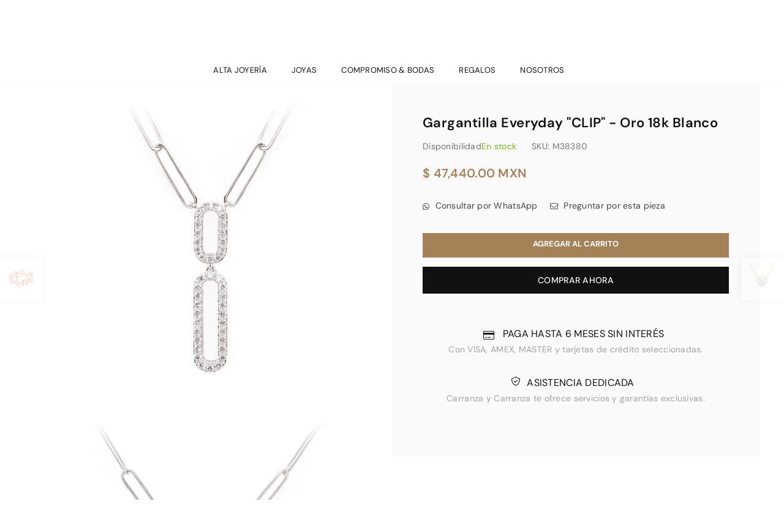

--- FILE ---
content_type: text/html; charset=utf-8
request_url: https://carranzaycarranza.com/collections/coleccion-joyas-xv-anos/products/gargantilla-clip-oro-18k-blanco
body_size: 47636
content:
<!doctype html>
<html class="no-js" lang="es" ><head><meta charset="utf-8"><meta http-equiv="X-UA-Compatible" content="IE=edge,chrome=1"><meta name="viewport" content="width=device-width, initial-scale=1.0, maximum-scale=1.0, user-scalable=no"><meta name="theme-color" content="#111"><meta name="format-detection" content="telephone=no"><meta name="google-site-verification" content="1TUo00lq-sUIVk8Xw24Yb4vgoyw8WvhJ13BzPwC98PY"><link rel="canonical" href="https://carranzaycarranza.com/products/gargantilla-clip-oro-18k-blanco"><link rel="dns-prefetch" href="https://carranzaycarranza.com" crossorigin><link rel="dns-prefetch" href="https://carranzaycarranza.myshopify.com" crossorigin><link rel="dns-prefetch" href="https://cdn.shopify.com" crossorigin><link rel="dns-prefetch" href="https://fonts.shopifycdn.com" crossorigin><link rel="preconnect" href="https//fonts.shopifycdn.com" crossorigin><link rel="preconnect" href="https//cdn.shopify.com" crossorigin><link rel="preconnect" href="https//ajax.googleapis.com"><link rel="preload" as="style" href="//carranzaycarranza.com/cdn/shop/t/36/assets/theme.css?v=174521358009703356471752527545" /><link rel="shortcut icon" href="//carranzaycarranza.com/cdn/shop/files/favi_con_32x32.jpg?v=1613514724" type="image/png"><link rel="apple-touch-icon-precomposed" type="image/png" sizes="152x152" href="//carranzaycarranza.com/cdn/shop/files/favi_con_152x.jpg?v=1613514724"><!-- /snippets/social-meta-tags.liquid --> <meta name="keywords" content="CarranzayCarranza, carranzaycarranza.com" /><meta name="author" content="Wise MKT"><meta property="og:site_name" content="CarranzayCarranza"><meta property="og:url" content="https://carranzaycarranza.com/products/gargantilla-clip-oro-18k-blanco"><meta property="og:title" content="Gargantilla Everyday "CLIP" - oro 18k blanco"><meta property="og:type" content="product"><meta property="og:description" content="Gargantilla - Marca: Carranza - Modelo: Gargantilla &quot;CLIP&quot; - oro 18k blanco - hasta 6 MSI"><meta property="og:price:amount" content="47,440.00"><meta property="og:price:currency" content="MXN"><meta property="og:image" content="http://carranzaycarranza.com/cdn/shop/files/modelo-38380-f1_1200x1200.jpg?v=1749755005"><meta property="og:image" content="http://carranzaycarranza.com/cdn/shop/files/modelo-38380-f2_1200x1200.jpg?v=1749755006"><meta property="og:image" content="http://carranzaycarranza.com/cdn/shop/files/modelo-38380-f3_1200x1200.jpg?v=1749755006"><meta property="og:image:secure_url" content="https://carranzaycarranza.com/cdn/shop/files/modelo-38380-f1_1200x1200.jpg?v=1749755005"><meta property="og:image:secure_url" content="https://carranzaycarranza.com/cdn/shop/files/modelo-38380-f2_1200x1200.jpg?v=1749755006"><meta property="og:image:secure_url" content="https://carranzaycarranza.com/cdn/shop/files/modelo-38380-f3_1200x1200.jpg?v=1749755006"><meta name="twitter:card" content="summary_large_image"><meta name="twitter:title" content="Gargantilla Everyday "CLIP" - oro 18k blanco"><meta name="twitter:description" content="Gargantilla - Marca: Carranza - Modelo: Gargantilla &quot;CLIP&quot; - oro 18k blanco - hasta 6 MSI">
<link rel="preload" as="font" href="//carranzaycarranza.com/cdn/fonts/dm_sans/dmsans_n4.ec80bd4dd7e1a334c969c265873491ae56018d72.woff2" type="font/woff2" crossorigin><link rel="preload" as="font" href="//carranzaycarranza.com/cdn/fonts/dm_sans/dmsans_n7.97e21d81502002291ea1de8aefb79170c6946ce5.woff2" type="font/woff2" crossorigin><link rel="preload" as="font" href="//carranzaycarranza.com/cdn/fonts/karla/karla_n4.40497e07df527e6a50e58fb17ef1950c72f3e32c.woff2" type="font/woff2" crossorigin><link rel="preload" as="font" href="//carranzaycarranza.com/cdn/fonts/karla/karla_n7.4358a847d4875593d69cfc3f8cc0b44c17b3ed03.woff2" type="font/woff2" crossorigin><link rel="preload" as="font" href="//carranzaycarranza.com/cdn/shop/t/36/assets/adorn-icons.woff2?v=167339017966625775301752527400" type="font/woff2" crossorigin><style type="text/css">:root{--ft1:"DM Sans",sans-serif;--ft2:"DM Sans",sans-serif;--ft3:Karla,sans-serif;--site_gutter:15px;--grid_gutter:30px;--grid_gutter_sm:15px; --input_height:38px;--input_height_sm:32px;--error:#d20000}*,::after,::before{box-sizing:border-box}article,aside,details,figcaption,figure,footer,header,hgroup,main,menu,nav,section,summary{display:block}body,button,input,select,textarea{font-family:-apple-system,BlinkMacSystemFont,"Segoe UI","Roboto","Oxygen","Ubuntu","Cantarell","Helvetica Neue",sans-serif;-webkit-font-smoothing:antialiased;-webkit-text-size-adjust:100%}a{background-color:transparent}a,a:after,a:before{transition:all .3s ease-in-out}b,strong{font-weight:700;}em{font-style:italic}small{font-size:80%}sub,sup{font-size:75%;line-height:0;position:relative;vertical-align:baseline}sup{top:-.5em}sub{bottom:-.25em}img{max-width:100%;border:0}button,input,optgroup,select,textarea{color:inherit;font:inherit;margin:0;outline:0}button[disabled],input[disabled]{cursor:default}.mb0{margin-bottom:0!important}.mb10{margin-bottom:10px!important}.mb20{margin-bottom:20px!important}[type=button]::-moz-focus-inner,[type=reset]::-moz-focus-inner,[type=submit]::-moz-focus-inner,button::-moz-focus-inner{border-style:none;padding:0}[type=button]:-moz-focusring,[type=reset]:-moz-focusring,[type=submit]:-moz-focusring,button:-moz-focusring{outline:1px dotted ButtonText}input[type=email],input[type=number],input[type=password],input[type=search]{-webkit-appearance:none;-moz-appearance:none}table{width:100%;border-collapse:collapse;border-spacing:0}td,th{padding:0}textarea{overflow:auto;-webkit-appearance:none;-moz-appearance:none}[tabindex='-1']:focus{outline:0}a,img{outline:0!important;border:0}[role=button],a,button,input,label,select,textarea{touch-action:manipulation}.fl,.flex{display:flex}.fl1,.flex-item{flex:1}.clearfix::after{content:'';display:table;clear:both}.clear{clear:both}.icon__fallback-text,.visually-hidden{position:absolute!important;overflow:hidden;clip:rect(0 0 0 0);height:1px;width:1px;margin:-1px;padding:0;border:0}.visibility-hidden{visibility:hidden}.js-focus-hidden:focus{outline:0}.no-js:not(html),.no-js .js{display:none}.no-js .no-js:not(html){display:block}.skip-link:focus{clip:auto;width:auto;height:auto;margin:0;color:#111;background-color:#fff;padding:10px;opacity:1;z-index:10000;transition:none}blockquote{background:#f8f8f8;font-weight:600;font-size:15px;font-style:normal;text-align:center;padding:0 30px;margin:0}.rte blockquote{padding:25px;margin-bottom:20px}blockquote p+cite{margin-top:7.5px}blockquote cite{display:block;font-size:13px;font-style:inherit}code,pre{font-family:Consolas,monospace;font-size:1em}pre{overflow:auto}.rte:last-child{margin-bottom:0}.rte .h1,.rte .h2,.rte .h3,.rte .h4,.rte .h5,.rte .h6,.rte h1,.rte h2,.rte h3,.rte h4,.rte h5,.rte h6{margin-top:15px;margin-bottom:7.5px}.rte .h1:first-child,.rte .h2:first-child,.rte .h3:first-child,.rte .h4:first-child,.rte .h5:first-child,.rte .h6:first-child,.rte h1:first-child,.rte h2:first-child,.rte h3:first-child,.rte h4:first-child,.rte h5:first-child,.rte h6:first-child{margin-top:0}.rte li{margin-bottom:4px;list-style:inherit}.rte li:last-child{margin-bottom:0}.rte-setting{margin-bottom:11.11111px}.rte-setting:last-child{margin-bottom:0}p:last-child{margin-bottom:0}li{list-style:none}.fine-print{font-size:1.07692em;font-style:italic;margin:20px 0}.txt--minor{font-size:80%}.txt--emphasis{font-style:italic}.icon{display:inline-block;width:20px;height:20px;vertical-align:middle;fill:currentColor}.no-svg .icon{display:none}svg.icon:not(.icon--full-color) circle,svg.icon:not(.icon--full-color) ellipse,svg.icon:not(.icon--full-color) g,svg.icon:not(.icon--full-color) line,svg.icon:not(.icon--full-color) path,svg.icon:not(.icon--full-color) polygon,svg.icon:not(.icon--full-color) polyline,svg.icon:not(.icon--full-color) rect,symbol.icon:not(.icon--full-color) circle,symbol.icon:not(.icon--full-color) ellipse,symbol.icon:not(.icon--full-color) g,symbol.icon:not(.icon--full-color) line,symbol.icon:not(.icon--full-color) path,symbol.icon:not(.icon--full-color) polygon,symbol.icon:not(.icon--full-color) polyline,symbol.icon:not(.icon--full-color) rect{fill:inherit;stroke:inherit}.no-svg .icon__fallback-text{position:static!important;overflow:inherit;clip:none;height:auto;width:auto;margin:0}ol,ul{margin:0;padding:0}ol{list-style:decimal}.list--inline{padding:0;margin:0}.list--inline li{display:inline-block;margin-bottom:0;vertical-align:middle}.rte img{height:auto}.rte table{table-layout:fixed}.rte ol,.rte ul{margin:20px 0 30px 30px}.rte ol.list--inline,.rte ul.list--inline{margin-left:0}.rte ul{list-style:disc outside}.rte ul ul{list-style:circle outside}.rte ul ul ul{list-style:square outside}.rte a:not(.btn){padding-bottom:1px}.text-center .rte ol,.text-center .rte ul,.text-center.rte ol,.text-center.rte ul{margin-left:0;list-style-position:inside}.rte__table-wrapper{max-width:100%;overflow:auto;-webkit-overflow-scrolling:touch}svg:not(:root){overflow:hidden}.video-wrapper{position:relative;overflow:hidden;max-width:100%;padding-bottom:56.25%;height:0;height:auto}.video-wrapper iframe{position:absolute;top:0;left:0;width:100%;height:100%}form{margin:0}legend{border:0;padding:0}button{cursor:pointer}input[type=submit]{cursor:pointer}input[type=text]{-webkit-appearance:none;-moz-appearance:none}[type=checkbox]+label,[type=radio]+label{display:inline-block;margin-bottom:0}label[for]{cursor:pointer}textarea{min-height:100px}input[type=checkbox],input[type=radio]{margin:0 5px 0 0;vertical-align:middle}select::-ms-expand{display:none}.label--hidden{position:absolute;height:0;width:0;margin-bottom:0;overflow:hidden;clip:rect(1px,1px,1px,1px)}.form-vertical input,.form-vertical select,.form-vertical textarea{display:block;width:100%}.form-vertical [type=checkbox],.form-vertical [type=radio]{display:inline-block;width:auto;margin-right:5px}.form-vertical .btn,.form-vertical [type=submit]{display:inline-block;width:auto}.grid--table{display:table;table-layout:fixed;width:100%}.grid--table>.grid__item{float:none;display:table-cell;vertical-align:middle}.is-transitioning{display:block!important;visibility:visible!important}.mr0{margin:0 !important;}.pd0{ padding:0 !important;}.db{display:block}.dbi{display:inline-block}.dn {display:none}.pa {position:absolute}.pr {position:relative}.fw-300{font-weight:300}.fw-400{font-weight:400}.fw-500{font-weight:500}.fw-600{font-weight:600}b,strong,.fw-700{font-weight:700}em, .em{font-style:italic}.tt-u{text-transform:uppercase}.tt-l{text-transform:lowercase}.tt-c{text-transform:capitalize}.tt-n{text-transform:none}.list-bullet,.list-arrow,.list-square,.order-list{padding:0 0 15px 15px;}.list-bullet li {list-style:disc; padding:4px 0; }.list-bullet ul, .list-circle ul, .list-arrow ul, .order-list li {padding-left:15px;}.list-square li {list-style:square; padding:4px 0; } .list-arrow li {list-style:disclosure-closed; padding:4px 0; }.order-list li {list-style:decimal; padding:4px 0; }.tdn {text-decoration:none!important}.tdu {text-decoration:underline}.grid-sizer{width:25%; position:absolute}.w_auto {width:auto!important}.h_auto{height:auto}.w_100{width:100%!important}.h_100{height:100%!important}.pd10 {padding:10px;}.f-row{flex-direction:row}.f-col{flex-direction:column}.f-wrap{flex-wrap:wrap}.f-nowrap{flex-wrap:nowrap}.f-jcs{justify-content:flex-start}.f-jce{justify-content:flex-end}.f-jcc{justify-content:center}.f-jcsb{justify-content:space-between}.f-jcsa{justify-content:space-around}.f-jcse{justify-content:space-evenly}.f-ais{align-items:flex-start}.f-aie{align-items:flex-end}.f-aic{align-items:center}.f-aib{align-items:baseline}.f-aist{align-items:stretch}.f-acs{align-content:flex-start}.f-ace{align-content:flex-end}.f-acc{align-content:center}.f-acsb{align-content:space-between}.f-acsa{align-content:space-around}.f-acst{align-content:stretch}.f-asa{align-self:auto}.f-ass{align-self:flex-start}.f-ase{align-self:flex-end}.f-asc{align-self:center}.f-asb{align-self:baseline}.f-asst{align-self:stretch}.order0{order:0}.order1{order:1}.order2{order:2}.order3{order:3}.tl{text-align:left!important}.tc{text-align:center!important}.tr{text-align:right!important}@media (min-width:768px){.tl-md{text-align:left!important}.tc-md{text-align:center!important}.tr-md{text-align:right!important}.f-row-md{flex-direction:row}.f-col-md{flex-direction:column}.f-wrap-md{flex-wrap:wrap}.f-nowrap-md{flex-wrap:nowrap}.f-jcs-md{justify-content:flex-start}.f-jce-md{justify-content:flex-end}.f-jcc-md{justify-content:center}.f-jcsb-md{justify-content:space-between}.f-jcsa-md{justify-content:space-around}.f-jcse-md{justify-content:space-evenly}.f-ais-md{align-items:flex-start}.f-aie-md{align-items:flex-end}.f-aic-md{align-items:center}.f-aib-md{align-items:baseline}.f-aist-md{align-items:stretch}.f-acs-md{align-content:flex-start}.f-ace-md{align-content:flex-end}.f-acc-md{align-content:center}.f-acsb-md{align-content:space-between}.f-acsa-md{align-content:space-around}.f-acst-md{align-content:stretch}.f-asa-md{align-self:auto}.f-ass-md{align-self:flex-start}.f-ase-md{align-self:flex-end}.f-asc-md{align-self:center}.f-asb-md{align-self:baseline}.f-asst-md{align-self:stretch}}@media (min-width:1025px){.f-row-lg{flex-direction:row}.f-col-lg{flex-direction:column}.f-wrap-lg{flex-wrap:wrap}.f-nowrap-lg{flex-wrap:nowrap}.tl-lg {text-align:left!important}.tc-lg {text-align:center!important}.tr-lg {text-align:right!important}}@media (min-width:1280px){.f-wrap-xl{flex-wrap:wrap}.f-col-xl{flex-direction:column}.tl-xl {text-align:left!important}.tc-xl {text-align:center!important}.tr-xl {text-align:right!important}}.grid{list-style:none;margin:0 -15px;padding:0}.grid:after{content:'';display:table;clear:both}.grid__item{float:left;padding-left:15px;padding-right:15px;width:100%}@media only screen and (max-width:1024px){.grid{margin:0 -7.5px}.grid__item{padding-left:7.5px;padding-right:7.5px}}.grid__item[class*="--push"]{position:relative}.grid--rev{direction:rtl;text-align:left}.grid--rev>.grid__item{direction:ltr;text-align:left;float:right}.col-1,.one-whole{width:100%}.col-2,.five-tenths,.four-eighths,.one-half,.three-sixths,.two-quarters,.wd-50{width:50%}.col-3,.one-third,.two-sixths{width:33.33333%}.four-sixths,.two-thirds{width:66.66667%}.col-4,.one-quarter,.two-eighths{width:25%}.six-eighths,.three-quarters{width:75%}.col-5,.one-fifth,.two-tenths{width:20%}.four-tenths,.two-fifths,.wd-40{width:40%}.six-tenths,.three-fifths,.wd-60{width:60%}.eight-tenths,.four-fifths,.wd-80{width:80%}.one-sixth{width:16.66667%}.five-sixths{width:83.33333%}.one-seventh{width:14.28571%}.one-eighth{width:12.5%}.three-eighths{width:37.5%}.five-eighths{width:62.5%}.seven-eighths{width:87.5%}.one-nineth{width:11.11111%}.one-tenth{width:10%}.three-tenths,.wd-30{width:30%}.seven-tenths,.wd-70{width:70%}.nine-tenths,.wd-90{width:90%}.show{display:block!important}.hide{display:none!important}.text-left{text-align:left!important}.text-right{text-align:right!important}.text-center{text-align:center!important}@media only screen and (min-width:767px){.medium-up--one-whole{width:100%}.medium-up--five-tenths,.medium-up--four-eighths,.medium-up--one-half,.medium-up--three-sixths,.medium-up--two-quarters{width:50%}.medium-up--one-third,.medium-up--two-sixths{width:33.33333%}.medium-up--four-sixths,.medium-up--two-thirds{width:66.66667%}.medium-up--one-quarter,.medium-up--two-eighths{width:25%}.medium-up--six-eighths,.medium-up--three-quarters{width:75%}.medium-up--one-fifth,.medium-up--two-tenths{width:20%}.medium-up--four-tenths,.medium-up--two-fifths{width:40%}.medium-up--six-tenths,.medium-up--three-fifths{width:60%}.medium-up--eight-tenths,.medium-up--four-fifths{width:80%}.medium-up--one-sixth{width:16.66667%}.medium-up--five-sixths{width:83.33333%}.medium-up--one-seventh{width:14.28571%}.medium-up--one-eighth{width:12.5%}.medium-up--three-eighths{width:37.5%}.medium-up--five-eighths{width:62.5%}.medium-up--seven-eighths{width:87.5%}.medium-up--one-nineth{width:11.11111%}.medium-up--one-tenth{width:10%}.medium-up--three-tenths{width:30%}.medium-up--seven-tenths{width:70%}.medium-up--nine-tenths{width:90%}.grid--uniform .medium-up--five-tenths:nth-child(2n+1),.grid--uniform .medium-up--four-eighths:nth-child(2n+1),.grid--uniform .medium-up--one-eighth:nth-child(8n+1),.grid--uniform .medium-up--one-fifth:nth-child(5n+1),.grid--uniform .medium-up--one-half:nth-child(2n+1),.grid--uniform .medium-up--one-quarter:nth-child(4n+1),.grid--uniform .medium-up--one-seventh:nth-child(7n+1),.grid--uniform .medium-up--one-sixth:nth-child(6n+1),.grid--uniform .medium-up--one-third:nth-child(3n+1),.grid--uniform .medium-up--three-sixths:nth-child(2n+1),.grid--uniform .medium-up--two-eighths:nth-child(4n+1),.grid--uniform .medium-up--two-sixths:nth-child(3n+1){clear:both}.medium-up--show{display:block!important}.medium-up--hide{display:none!important}.medium-up--text-left{text-align:left!important}.medium-up--text-right{text-align:right!important}.medium-up--text-center{text-align:center!important}}@media only screen and (min-width:1025px){.large-up--one-whole{width:100%}.large-up--five-tenths,.large-up--four-eighths,.large-up--one-half,.large-up--three-sixths,.large-up--two-quarters{width:50%}.large-up--one-third,.large-up--two-sixths{width:33.33333%}.large-up--four-sixths,.large-up--two-thirds{width:66.66667%}.large-up--one-quarter,.large-up--two-eighths{width:25%}.large-up--six-eighths,.large-up--three-quarters{width:75%}.large-up--one-fifth,.large-up--two-tenths{width:20%}.large-up--four-tenths,.large-up--two-fifths{width:40%}.large-up--six-tenths,.large-up--three-fifths{width:60%}.large-up--eight-tenths,.large-up--four-fifths{width:80%}.large-up--one-sixth{width:16.66667%}.large-up--five-sixths{width:83.33333%}.large-up--one-seventh{width:14.28571%}.large-up--one-eighth{width:12.5%}.large-up--three-eighths{width:37.5%}.large-up--five-eighths{width:62.5%}.large-up--seven-eighths{width:87.5%}.large-up--one-nineth{width:11.11111%}.large-up--one-tenth{width:10%}.large-up--three-tenths{width:30%}.large-up--seven-tenths{width:70%}.large-up--nine-tenths{width:90%}.grid--uniform .large-up--five-tenths:nth-child(2n+1),.grid--uniform .large-up--four-eighths:nth-child(2n+1),.grid--uniform .large-up--one-eighth:nth-child(8n+1),.grid--uniform .large-up--one-fifth:nth-child(5n+1),.grid--uniform .large-up--one-half:nth-child(2n+1),.grid--uniform .large-up--one-quarter:nth-child(4n+1),.grid--uniform .large-up--one-seventh:nth-child(7n+1),.grid--uniform .large-up--one-sixth:nth-child(6n+1),.grid--uniform .large-up--one-third:nth-child(3n+1),.grid--uniform .large-up--three-sixths:nth-child(2n+1),.grid--uniform .large-up--two-eighths:nth-child(4n+1),.grid--uniform .large-up--two-sixths:nth-child(3n+1){clear:both}.large-up--show{display:block!important}.large-up--hide{display:none!important}.large-up--text-left{text-align:left!important}.large-up--text-right{text-align:right!important}.large-up--text-center{text-align:center!important}}@media only screen and (min-width:1280px){.widescreen--one-whole{width:100%}.widescreen--five-tenths,.widescreen--four-eighths,.widescreen--one-half,.widescreen--three-sixths,.widescreen--two-quarters{width:50%}.widescreen--one-third,.widescreen--two-sixths{width:33.33333%}.widescreen--four-sixths,.widescreen--two-thirds{width:66.66667%}.widescreen--one-quarter,.widescreen--two-eighths{width:25%}.widescreen--six-eighths,.widescreen--three-quarters{width:75%}.widescreen--one-fifth,.widescreen--two-tenths{width:20%}.widescreen--four-tenths,.widescreen--two-fifths{width:40%}.widescreen--six-tenths,.widescreen--three-fifths{width:60%}.widescreen--eight-tenths,.widescreen--four-fifths{width:80%}.widescreen--one-sixth{width:16.66667%}.widescreen--five-sixths{width:83.33333%}.widescreen--one-seventh{width:14.28571%}.widescreen--one-eighth{width:12.5%}.widescreen--three-eighths{width:37.5%}.widescreen--five-eighths{width:62.5%}.widescreen--seven-eighths{width:87.5%}.widescreen--one-nineth{width:11.11111%}.widescreen--one-tenth{width:10%}.widescreen--three-tenths{width:30%}.widescreen--seven-tenths{width:70%}.widescreen--nine-tenths{width:90%}.grid--uniform .widescreen--five-tenths:nth-child(2n+1),.grid--uniform .widescreen--four-eighths:nth-child(2n+1),.grid--uniform .widescreen--one-eighth:nth-child(8n+1),.grid--uniform .widescreen--one-fifth:nth-child(5n+1),.grid--uniform .widescreen--one-half:nth-child(2n+1),.grid--uniform .widescreen--one-quarter:nth-child(4n+1),.grid--uniform .widescreen--one-seventh:nth-child(7n+1),.grid--uniform .widescreen--one-sixth:nth-child(6n+1),.grid--uniform .widescreen--one-third:nth-child(3n+1),.grid--uniform .widescreen--three-sixths:nth-child(2n+1),.grid--uniform .widescreen--two-eighths:nth-child(4n+1),.grid--uniform .widescreen--two-sixths:nth-child(3n+1){clear:both}.widescreen--show{display:block!important}.widescreen--hide{display:none!important}.widescreen--text-left{text-align:left!important}.widescreen--text-right{text-align:right!important}.widescreen--text-center{text-align:center!important}}@media only screen and (min-width:1025px) and (max-width:1279px){.large--one-whole{width:100%}.large--five-tenths,.large--four-eighths,.large--one-half,.large--three-sixths,.large--two-quarters{width:50%}.large--one-third,.large--two-sixths{width:33.33333%}.large--four-sixths,.large--two-thirds{width:66.66667%}.large--one-quarter,.large--two-eighths{width:25%}.large--six-eighths,.large--three-quarters{width:75%}.large--one-fifth,.large--two-tenths{width:20%}.large--four-tenths,.large--two-fifths{width:40%}.large--six-tenths,.large--three-fifths{width:60%}.large--eight-tenths,.large--four-fifths{width:80%}.large--one-sixth{width:16.66667%}.large--five-sixths{width:83.33333%}.large--one-seventh{width:14.28571%}.large--one-eighth{width:12.5%}.large--three-eighths{width:37.5%}.large--five-eighths{width:62.5%}.large--seven-eighths{width:87.5%}.large--one-nineth{width:11.11111%}.large--one-tenth{width:10%}.large--three-tenths{width:30%}.large--seven-tenths{width:70%}.large--nine-tenths{width:90%}.grid--uniform .large--five-tenths:nth-child(2n+1),.grid--uniform .large--four-eighths:nth-child(2n+1),.grid--uniform .large--one-eighth:nth-child(8n+1),.grid--uniform .large--one-fifth:nth-child(5n+1),.grid--uniform .large--one-half:nth-child(2n+1),.grid--uniform .large--one-quarter:nth-child(4n+1),.grid--uniform .large--one-seventh:nth-child(7n+1),.grid--uniform .large--one-sixth:nth-child(6n+1),.grid--uniform .large--one-third:nth-child(3n+1),.grid--uniform .large--three-sixths:nth-child(2n+1),.grid--uniform .large--two-eighths:nth-child(4n+1),.grid--uniform .large--two-sixths:nth-child(3n+1){clear:both}.large--show{display:block!important}.large--hide{display:none!important}.large--text-left{text-align:left!important}.large--text-right{text-align:right!important}.large--text-center{text-align:center!important}}@media only screen and (min-width:767px) and (max-width:1024px){.medium--one-whole{width:100%}.medium--five-tenths,.medium--four-eighths,.medium--one-half,.medium--three-sixths,.medium--two-quarters{width:50%}.medium--one-third,.medium--two-sixths{width:33.33333%}.medium--four-sixths,.medium--two-thirds{width:66.66667%}.medium--one-quarter,.medium--two-eighths{width:25%}.medium--six-eighths,.medium--three-quarters{width:75%}.medium--one-fifth,.medium--two-tenths{width:20%}.medium--four-tenths,.medium--two-fifths{width:40%}.medium--six-tenths,.medium--three-fifths{width:60%}.medium--eight-tenths,.medium--four-fifths{width:80%}.medium--one-sixth{width:16.66667%}.medium--five-sixths{width:83.33333%}.medium--one-seventh{width:14.28571%}.medium--one-eighth{width:12.5%}.medium--three-eighths{width:37.5%}.medium--five-eighths{width:62.5%}.medium--seven-eighths{width:87.5%}.medium--one-nineth{width:11.11111%}.medium--one-tenth{width:10%}.medium--three-tenths{width:30%}.medium--seven-tenths{width:70%}.medium--nine-tenths{width:90%}.grid--uniform .medium--five-tenths:nth-child(2n+1),.grid--uniform .medium--four-eighths:nth-child(2n+1),.grid--uniform .medium--one-eighth:nth-child(8n+1),.grid--uniform .medium--one-fifth:nth-child(5n+1),.grid--uniform .medium--one-half:nth-child(2n+1),.grid--uniform .medium--one-quarter:nth-child(4n+1),.grid--uniform .medium--one-seventh:nth-child(7n+1),.grid--uniform .medium--one-sixth:nth-child(6n+1),.grid--uniform .medium--one-third:nth-child(3n+1),.grid--uniform .medium--three-sixths:nth-child(2n+1),.grid--uniform .medium--two-eighths:nth-child(4n+1),.grid--uniform .medium--two-sixths:nth-child(3n+1){clear:both}.medium--show{display:block!important}.medium--hide{display:none!important}.medium--text-left{text-align:left!important}.medium--text-right{text-align:right!important}.medium--text-center{text-align:center!important}}@media only screen and (max-width:766px){.grid{margin:0 -5px}.grid__item{padding-left:5px;padding-right:5px}.small--one-whole{width:100%}.small--five-tenths,.small--four-eighths,.small--one-half,.small--three-sixths,.small--two-quarters{width:50%}.small--one-third,.small--two-sixths{width:33.33333%}.small--four-sixths,.small--two-thirds{width:66.66667%}.small--one-quarter,.small--two-eighths{width:25%}.small--six-eighths,.small--three-quarters{width:75%}.small--one-fifth,.small--two-tenths{width:20%}.small--four-tenths,.small--two-fifths{width:40%}.small--six-tenths,.small--three-fifths{width:60%}.small--eight-tenths,.small--four-fifths{width:80%}.small--one-sixth{width:16.66667%}.small--five-sixths{width:83.33333%}.small--one-seventh{width:14.28571%}.small--one-eighth{width:12.5%}.small--three-eighths{width:37.5%}.small--five-eighths{width:62.5%}.small--seven-eighths{width:87.5%}.small--one-nineth{width:11.11111%}.small--one-tenth{width:10%}.small--three-tenths{width:30%}.small--seven-tenths{width:70%}.small--nine-tenths{width:90%}.grid--uniform .small--five-tenths:nth-child(2n+1),.grid--uniform .small--four-eighths:nth-child(2n+1),.grid--uniform .small--one-eighth:nth-child(8n+1),.grid--uniform .small--one-half:nth-child(2n+1),.grid--uniform .small--one-quarter:nth-child(4n+1),.grid--uniform .small--one-seventh:nth-child(7n+1),.grid--uniform .small--one-sixth:nth-child(6n+1),.grid--uniform .small--one-third:nth-child(3n+1),.grid--uniform .small--three-sixths:nth-child(2n+1),.grid--uniform .small--two-eighths:nth-child(4n+1),.grid--uniform .small--two-sixths:nth-child(3n+1),.grid--uniform.small--one-fifth:nth-child(5n+1){clear:both}.small--show{display:block!important}.small--hide{display:none!important}.small--text-left{text-align:left!important}.small--text-right{text-align:right!important}.small--text-center{text-align:center!important}}@font-face{font-family:Adorn-Icons;src:url("//carranzaycarranza.com/cdn/shop/t/36/assets/adorn-icons.woff2?v=167339017966625775301752527400") format('woff2'),url("//carranzaycarranza.com/cdn/shop/t/36/assets/adorn-icons.woff?v=177162561609770262791752527399") format('woff');font-weight:400;font-style:normal;font-display:swap}.ad{font:normal normal normal 16px/1 adorn-icons;speak:none;text-transform:none;display:inline-block;vertical-align:middle;text-rendering:auto;-webkit-font-smoothing:antialiased;-moz-osx-font-smoothing:grayscale}@font-face {font-family: "DM Sans";font-weight: 300;font-style: normal;font-display: swap;src: url("//carranzaycarranza.com/cdn/fonts/dm_sans/dmsans_n3.d218434bb518134511e5205d90c23cfb8a1b261b.woff2") format("woff2"), url("//carranzaycarranza.com/cdn/fonts/dm_sans/dmsans_n3.0c324a11de656e0e3f656188ad5de9ff34f70c04.woff") format("woff");}@font-face {font-family: "DM Sans";font-weight: 400;font-style: normal;font-display: swap;src: url("//carranzaycarranza.com/cdn/fonts/dm_sans/dmsans_n4.ec80bd4dd7e1a334c969c265873491ae56018d72.woff2") format("woff2"), url("//carranzaycarranza.com/cdn/fonts/dm_sans/dmsans_n4.87bdd914d8a61247b911147ae68e754d695c58a6.woff") format("woff");}@font-face {font-family: "DM Sans";font-weight: 500;font-style: normal;font-display: swap;src: url("//carranzaycarranza.com/cdn/fonts/dm_sans/dmsans_n5.8a0f1984c77eb7186ceb87c4da2173ff65eb012e.woff2") format("woff2"), url("//carranzaycarranza.com/cdn/fonts/dm_sans/dmsans_n5.9ad2e755a89e15b3d6c53259daad5fc9609888e6.woff") format("woff");}@font-face {font-family: "DM Sans";font-weight: 600;font-style: normal;font-display: swap;src: url("//carranzaycarranza.com/cdn/fonts/dm_sans/dmsans_n6.70a2453ea926d613c6a2f89af05180d14b3a7c96.woff2") format("woff2"), url("//carranzaycarranza.com/cdn/fonts/dm_sans/dmsans_n6.355605667bef215872257574b57fc097044f7e20.woff") format("woff");}@font-face {font-family: "DM Sans";font-weight: 700;font-style: normal;font-display: swap;src: url("//carranzaycarranza.com/cdn/fonts/dm_sans/dmsans_n7.97e21d81502002291ea1de8aefb79170c6946ce5.woff2") format("woff2"), url("//carranzaycarranza.com/cdn/fonts/dm_sans/dmsans_n7.af5c214f5116410ca1d53a2090665620e78e2e1b.woff") format("woff");}@font-face {font-family: Karla;font-weight: 300;font-style: normal;font-display: swap;src: url("//carranzaycarranza.com/cdn/fonts/karla/karla_n3.f7dc1a43fe7705188329bd9a5b672565b62caa55.woff2") format("woff2"), url("//carranzaycarranza.com/cdn/fonts/karla/karla_n3.f54b0d52b91dc25f449929e75e47b6984ea8b078.woff") format("woff");}@font-face {font-family: Karla;font-weight: 400;font-style: normal;font-display: swap;src: url("//carranzaycarranza.com/cdn/fonts/karla/karla_n4.40497e07df527e6a50e58fb17ef1950c72f3e32c.woff2") format("woff2"), url("//carranzaycarranza.com/cdn/fonts/karla/karla_n4.e9f6f9de321061073c6bfe03c28976ba8ce6ee18.woff") format("woff");}@font-face {font-family: Karla;font-weight: 500;font-style: normal;font-display: swap;src: url("//carranzaycarranza.com/cdn/fonts/karla/karla_n5.0f2c50ba88af8c39d2756f2fc9dfccf18f808828.woff2") format("woff2"), url("//carranzaycarranza.com/cdn/fonts/karla/karla_n5.88d3e57f788ee4a41fa11fc99b9881ce077acdc2.woff") format("woff");}@font-face {font-family: Karla;font-weight: 600;font-style: normal;font-display: swap;src: url("//carranzaycarranza.com/cdn/fonts/karla/karla_n6.11d2ca9baa9358585c001bdea96cf4efec1c541a.woff2") format("woff2"), url("//carranzaycarranza.com/cdn/fonts/karla/karla_n6.f61bdbc760ad3ce235abbf92fc104026b8312806.woff") format("woff");}@font-face {font-family: Karla;font-weight: 700;font-style: normal;font-display: swap;src: url("//carranzaycarranza.com/cdn/fonts/karla/karla_n7.4358a847d4875593d69cfc3f8cc0b44c17b3ed03.woff2") format("woff2"), url("//carranzaycarranza.com/cdn/fonts/karla/karla_n7.96e322f6d76ce794f25fa29e55d6997c3fb656b6.woff") format("woff");}</style>  <link rel="stylesheet" href="//carranzaycarranza.com/cdn/shop/t/36/assets/theme.css?v=174521358009703356471752527545" type="text/css" media="all">    <link rel="preload" href="//carranzaycarranza.com/cdn/shop/t/36/assets/jquery.min.js?v=11054033913403182911752527464" as="script">  <link rel="preload" href="//carranzaycarranza.com/cdn/shop/t/36/assets/vendor.min.js?v=53531327463237195191752527483" as="script">  <script src="//carranzaycarranza.com/cdn/shop/t/36/assets/jquery.min.js?v=11054033913403182911752527464"defer="defer"></script><script>var theme = {strings:{addToCart:"Agregar al carrito",soldOut:"Agotado",unavailable:"No disponible",showMore:"Ver más",showLess:"Mostrar menos"},mlcurrency:false,moneyFormat:"\u003cspan class=money\u003e$ {{amount}} MXN\u003c\/span\u003e",currencyFormat:"money_format",shopCurrency:"MXN",autoCurrencies:true,money_currency_format:"$ {{amount}} MXN",money_format:"$ {{amount}} MXN",ajax_cart:true,fixedHeader:true,animation:false,animationMobile:true,searchresult:"Ver todos los resultados",wlAvailable:"Disponible en lista de deseos",rtl:false,days:"Días",hours:"Hor",minuts:"mín",seconds:"Seg",};document.documentElement.className = document.documentElement.className.replace('no-js', 'js');var Metatheme = null,thm = 'Avone', shpeml = 'info@carranzaycarranza.com', dmn = window.location.hostname;        window.lazySizesConfig = window.lazySizesConfig || {};window.lazySizesConfig.loadMode = 1;window.lazySizesConfig.expand = 10;window.lazySizesConfig.expFactor = 1.5;      window.lazySizesConfig.loadHidden = false;</script><script src="//carranzaycarranza.com/cdn/shop/t/36/assets/vendor.min.js?v=53531327463237195191752527483" defer="defer"></script>
   <script>window.performance && window.performance.mark && window.performance.mark('shopify.content_for_header.start');</script><meta name="google-site-verification" content="awSjTDvffFYNB_iqkMf7x5YAOtBcw4ItY8spjwYtpDo">
<meta id="shopify-digital-wallet" name="shopify-digital-wallet" content="/2127888447/digital_wallets/dialog">
<link rel="alternate" type="application/json+oembed" href="https://carranzaycarranza.com/products/gargantilla-clip-oro-18k-blanco.oembed">
<script async="async" data-src="/checkouts/internal/preloads.js?locale=es-MX"></script>
<script id="shopify-features" type="application/json">{"accessToken":"4dd05d65a714092489401da040dd9d20","betas":["rich-media-storefront-analytics"],"domain":"carranzaycarranza.com","predictiveSearch":true,"shopId":2127888447,"locale":"es"}</script>
<script>var Shopify = Shopify || {};
Shopify.shop = "carranzaycarranza.myshopify.com";
Shopify.locale = "es";
Shopify.currency = {"active":"MXN","rate":"1.0"};
Shopify.country = "MX";
Shopify.theme = {"name":"Copy of Abril-2025-Avone-shopify2.0-by-wise","id":152741937364,"schema_name":"Avone OS 2.0","schema_version":"4.5","theme_store_id":null,"role":"main"};
Shopify.theme.handle = "null";
Shopify.theme.style = {"id":null,"handle":null};
Shopify.cdnHost = "carranzaycarranza.com/cdn";
Shopify.routes = Shopify.routes || {};
Shopify.routes.root = "/";</script>
<script type="module">!function(o){(o.Shopify=o.Shopify||{}).modules=!0}(window);</script>
<script>!function(o){function n(){var o=[];function n(){o.push(Array.prototype.slice.apply(arguments))}return n.q=o,n}var t=o.Shopify=o.Shopify||{};t.loadFeatures=n(),t.autoloadFeatures=n()}(window);</script>
<script id="shop-js-analytics" type="application/json">{"pageType":"product"}</script>
<script defer="defer" async type="module" data-src="//carranzaycarranza.com/cdn/shopifycloud/shop-js/modules/v2/client.init-shop-cart-sync_2Gr3Q33f.es.esm.js"></script>
<script defer="defer" async type="module" data-src="//carranzaycarranza.com/cdn/shopifycloud/shop-js/modules/v2/chunk.common_noJfOIa7.esm.js"></script>
<script defer="defer" async type="module" data-src="//carranzaycarranza.com/cdn/shopifycloud/shop-js/modules/v2/chunk.modal_Deo2FJQo.esm.js"></script>
<script type="module">
  await import("//carranzaycarranza.com/cdn/shopifycloud/shop-js/modules/v2/client.init-shop-cart-sync_2Gr3Q33f.es.esm.js");
await import("//carranzaycarranza.com/cdn/shopifycloud/shop-js/modules/v2/chunk.common_noJfOIa7.esm.js");
await import("//carranzaycarranza.com/cdn/shopifycloud/shop-js/modules/v2/chunk.modal_Deo2FJQo.esm.js");

  window.Shopify.SignInWithShop?.initShopCartSync?.({"fedCMEnabled":true,"windoidEnabled":true});

</script>
<script>(function() {
  var isLoaded = false;
  function asyncLoad() {
    if (isLoaded) return;
    isLoaded = true;
    var urls = ["https:\/\/d10lpsik1i8c69.cloudfront.net\/w.js?shop=carranzaycarranza.myshopify.com","https:\/\/z8k8b4s9.stackpathcdn.com\/widget\/scripts\/crazyrocket.start.js?id=5f223d207ab4270fa04fb96a\u0026shop=carranzaycarranza.myshopify.com","https:\/\/sfdr.co\/sfdr.js?sid=40718\u0026shop=carranzaycarranza.myshopify.com","\/\/cdn.shopify.com\/proxy\/1055c60024aaec8014187fb9e83435df0b37f75b9a53ad4c8e03bfa9bdfe42bc\/carranzaycarranza.bookthatapp.com\/javascripts\/bta-installed.js?shop=carranzaycarranza.myshopify.com\u0026sp-cache-control=cHVibGljLCBtYXgtYWdlPTkwMA","https:\/\/cdn.autoketing.org\/sdk-cdn\/currency-convert\/dist\/currency-convert-embed.js?t=1629493266162458635\u0026shop=carranzaycarranza.myshopify.com","\/\/cdn.shopify.com\/proxy\/a302109e50b638ed718778836e752d6063cd95c5d95fdcc41670937ad607806a\/shopify-script-tags.s3.eu-west-1.amazonaws.com\/smartseo\/instantpage.js?shop=carranzaycarranza.myshopify.com\u0026sp-cache-control=cHVibGljLCBtYXgtYWdlPTkwMA","https:\/\/cdn.shopify.com\/s\/files\/1\/0033\/3538\/9233\/files\/pushdaddy_a3.js?shop=carranzaycarranza.myshopify.com","\/\/cdn.shopify.com\/proxy\/ff375d6434217fdc69b033deaa527a31c4772987def46d976f693a8c7fc2bd98\/carranzaycarranza.bookthatapp.com\/sdk\/v1\/js\/bta-order-status-bootstrap.min.js?shop=carranzaycarranza.myshopify.com\u0026sp-cache-control=cHVibGljLCBtYXgtYWdlPTkwMA"];
    for (var i = 0; i < urls.length; i++) {
      var s = document.createElement('script');
      s.type = 'text/javascript';
      s.async = true;
      s.src = urls[i];
      var x = document.getElementsByTagName('script')[0];
      x.parentNode.insertBefore(s, x);
    }
  };
  document.addEventListener('StartAsyncLoading',function(event){asyncLoad();});if(window.attachEvent) {
    window.attachEvent('onload', function(){});
  } else {
    window.addEventListener('load', function(){}, false);
  }
})();</script>
<script id="__st">var __st={"a":2127888447,"offset":-21600,"reqid":"c23fcf30-3271-44e1-952b-a40f1ad0812f-1769305717","pageurl":"carranzaycarranza.com\/collections\/coleccion-joyas-xv-anos\/products\/gargantilla-clip-oro-18k-blanco","u":"482e3d9f5d73","p":"product","rtyp":"product","rid":7997600727252};</script>
<script>window.ShopifyPaypalV4VisibilityTracking = true;</script>
<script id="captcha-bootstrap">!function(){'use strict';const t='contact',e='account',n='new_comment',o=[[t,t],['blogs',n],['comments',n],[t,'customer']],c=[[e,'customer_login'],[e,'guest_login'],[e,'recover_customer_password'],[e,'create_customer']],r=t=>t.map((([t,e])=>`form[action*='/${t}']:not([data-nocaptcha='true']) input[name='form_type'][value='${e}']`)).join(','),a=t=>()=>t?[...document.querySelectorAll(t)].map((t=>t.form)):[];function s(){const t=[...o],e=r(t);return a(e)}const i='password',u='form_key',d=['recaptcha-v3-token','g-recaptcha-response','h-captcha-response',i],f=()=>{try{return window.sessionStorage}catch{return}},m='__shopify_v',_=t=>t.elements[u];function p(t,e,n=!1){try{const o=window.sessionStorage,c=JSON.parse(o.getItem(e)),{data:r}=function(t){const{data:e,action:n}=t;return t[m]||n?{data:e,action:n}:{data:t,action:n}}(c);for(const[e,n]of Object.entries(r))t.elements[e]&&(t.elements[e].value=n);n&&o.removeItem(e)}catch(o){console.error('form repopulation failed',{error:o})}}const l='form_type',E='cptcha';function T(t){t.dataset[E]=!0}const w=window,h=w.document,L='Shopify',v='ce_forms',y='captcha';let A=!1;((t,e)=>{const n=(g='f06e6c50-85a8-45c8-87d0-21a2b65856fe',I='https://cdn.shopify.com/shopifycloud/storefront-forms-hcaptcha/ce_storefront_forms_captcha_hcaptcha.v1.5.2.iife.js',D={infoText:'Protegido por hCaptcha',privacyText:'Privacidad',termsText:'Términos'},(t,e,n)=>{const o=w[L][v],c=o.bindForm;if(c)return c(t,g,e,D).then(n);var r;o.q.push([[t,g,e,D],n]),r=I,A||(h.body.append(Object.assign(h.createElement('script'),{id:'captcha-provider',async:!0,src:r})),A=!0)});var g,I,D;w[L]=w[L]||{},w[L][v]=w[L][v]||{},w[L][v].q=[],w[L][y]=w[L][y]||{},w[L][y].protect=function(t,e){n(t,void 0,e),T(t)},Object.freeze(w[L][y]),function(t,e,n,w,h,L){const[v,y,A,g]=function(t,e,n){const i=e?o:[],u=t?c:[],d=[...i,...u],f=r(d),m=r(i),_=r(d.filter((([t,e])=>n.includes(e))));return[a(f),a(m),a(_),s()]}(w,h,L),I=t=>{const e=t.target;return e instanceof HTMLFormElement?e:e&&e.form},D=t=>v().includes(t);t.addEventListener('submit',(t=>{const e=I(t);if(!e)return;const n=D(e)&&!e.dataset.hcaptchaBound&&!e.dataset.recaptchaBound,o=_(e),c=g().includes(e)&&(!o||!o.value);(n||c)&&t.preventDefault(),c&&!n&&(function(t){try{if(!f())return;!function(t){const e=f();if(!e)return;const n=_(t);if(!n)return;const o=n.value;o&&e.removeItem(o)}(t);const e=Array.from(Array(32),(()=>Math.random().toString(36)[2])).join('');!function(t,e){_(t)||t.append(Object.assign(document.createElement('input'),{type:'hidden',name:u})),t.elements[u].value=e}(t,e),function(t,e){const n=f();if(!n)return;const o=[...t.querySelectorAll(`input[type='${i}']`)].map((({name:t})=>t)),c=[...d,...o],r={};for(const[a,s]of new FormData(t).entries())c.includes(a)||(r[a]=s);n.setItem(e,JSON.stringify({[m]:1,action:t.action,data:r}))}(t,e)}catch(e){console.error('failed to persist form',e)}}(e),e.submit())}));const S=(t,e)=>{t&&!t.dataset[E]&&(n(t,e.some((e=>e===t))),T(t))};for(const o of['focusin','change'])t.addEventListener(o,(t=>{const e=I(t);D(e)&&S(e,y())}));const B=e.get('form_key'),M=e.get(l),P=B&&M;t.addEventListener('DOMContentLoaded',(()=>{const t=y();if(P)for(const e of t)e.elements[l].value===M&&p(e,B);[...new Set([...A(),...v().filter((t=>'true'===t.dataset.shopifyCaptcha))])].forEach((e=>S(e,t)))}))}(h,new URLSearchParams(w.location.search),n,t,e,['guest_login'])})(!0,!0)}();</script>
<script integrity="sha256-4kQ18oKyAcykRKYeNunJcIwy7WH5gtpwJnB7kiuLZ1E=" data-source-attribution="shopify.loadfeatures" defer="defer" data-src="//carranzaycarranza.com/cdn/shopifycloud/storefront/assets/storefront/load_feature-a0a9edcb.js" crossorigin="anonymous"></script>
<script data-source-attribution="shopify.dynamic_checkout.dynamic.init">var Shopify=Shopify||{};Shopify.PaymentButton=Shopify.PaymentButton||{isStorefrontPortableWallets:!0,init:function(){window.Shopify.PaymentButton.init=function(){};var t=document.createElement("script");t.data-src="https://carranzaycarranza.com/cdn/shopifycloud/portable-wallets/latest/portable-wallets.es.js",t.type="module",document.head.appendChild(t)}};
</script>
<script data-source-attribution="shopify.dynamic_checkout.buyer_consent">
  function portableWalletsHideBuyerConsent(e){var t=document.getElementById("shopify-buyer-consent"),n=document.getElementById("shopify-subscription-policy-button");t&&n&&(t.classList.add("hidden"),t.setAttribute("aria-hidden","true"),n.removeEventListener("click",e))}function portableWalletsShowBuyerConsent(e){var t=document.getElementById("shopify-buyer-consent"),n=document.getElementById("shopify-subscription-policy-button");t&&n&&(t.classList.remove("hidden"),t.removeAttribute("aria-hidden"),n.addEventListener("click",e))}window.Shopify?.PaymentButton&&(window.Shopify.PaymentButton.hideBuyerConsent=portableWalletsHideBuyerConsent,window.Shopify.PaymentButton.showBuyerConsent=portableWalletsShowBuyerConsent);
</script>
<script>
  function portableWalletsCleanup(e){e&&e.src&&console.error("Failed to load portable wallets script "+e.src);var t=document.querySelectorAll("shopify-accelerated-checkout .shopify-payment-button__skeleton, shopify-accelerated-checkout-cart .wallet-cart-button__skeleton"),e=document.getElementById("shopify-buyer-consent");for(let e=0;e<t.length;e++)t[e].remove();e&&e.remove()}function portableWalletsNotLoadedAsModule(e){e instanceof ErrorEvent&&"string"==typeof e.message&&e.message.includes("import.meta")&&"string"==typeof e.filename&&e.filename.includes("portable-wallets")&&(window.removeEventListener("error",portableWalletsNotLoadedAsModule),window.Shopify.PaymentButton.failedToLoad=e,"loading"===document.readyState?document.addEventListener("DOMContentLoaded",window.Shopify.PaymentButton.init):window.Shopify.PaymentButton.init())}window.addEventListener("error",portableWalletsNotLoadedAsModule);
</script>

<script type="module" data-src="https://carranzaycarranza.com/cdn/shopifycloud/portable-wallets/latest/portable-wallets.es.js" onError="portableWalletsCleanup(this)" crossorigin="anonymous"></script>
<script nomodule>
  document.addEventListener("DOMContentLoaded", portableWalletsCleanup);
</script>

<link id="shopify-accelerated-checkout-styles" rel="stylesheet" media="screen" href="https://carranzaycarranza.com/cdn/shopifycloud/portable-wallets/latest/accelerated-checkout-backwards-compat.css" crossorigin="anonymous">
<style id="shopify-accelerated-checkout-cart">
        #shopify-buyer-consent {
  margin-top: 1em;
  display: inline-block;
  width: 100%;
}

#shopify-buyer-consent.hidden {
  display: none;
}

#shopify-subscription-policy-button {
  background: none;
  border: none;
  padding: 0;
  text-decoration: underline;
  font-size: inherit;
  cursor: pointer;
}

#shopify-subscription-policy-button::before {
  box-shadow: none;
}

      </style>

<script>window.performance && window.performance.mark && window.performance.mark('shopify.content_for_header.end');</script><link rel="preconnect" href="https://cdn.weglot.com">
	<!-- "snippets/weglot_hreftags.liquid" was not rendered, the associated app was uninstalled -->
    <!-- "snippets/weglot_switcher.liquid" was not rendered, the associated app was uninstalled -->
<!--Gem_Page_Header_Script-->
<!-- "snippets/gem-app-header-scripts.liquid" was not rendered, the associated app was uninstalled -->
<!--End_Gem_Page_Header_Script-->

  <script>var bondVariantIds = [], productConfig = {}, productMetafields;productMetafields = '';if (productMetafields !== '') {
        productConfig = JSON.parse('{"' + decodeURI(productMetafields).replace(/"/g, '\\"').replace(/&/g, '","').replace(/=/g,'":"') + '"}');
      }

    window.BtaConfig = {
      account: 'carranzaycarranza',
      bondVariantIds: bondVariantIds,
      cart: {"note":null,"attributes":{},"original_total_price":0,"total_price":0,"total_discount":0,"total_weight":0.0,"item_count":0,"items":[],"requires_shipping":false,"currency":"MXN","items_subtotal_price":0,"cart_level_discount_applications":[],"checkout_charge_amount":0},
      customer: '','product': productConfig,settings: JSON.parse('{"dateFormat":"DD/MM/YYYY","domain":"carranzaycarranza.com","env":"production","path_prefix":"/apps/bookthatapp","should_load":true,"widget_enabled_list":["reservation","appt"],"widget_on_every_page":true,"widgets_mode":{}}' || '{}'),
      version: '1.5'
    }
  </script>

  <script src="//carranzaycarranza.com/cdn/shop/t/36/assets/bta-widgets-bootstrap.min.js?v=140398751049464347101752527401" type="text/javascript"></script>


<!-- Google Tag Manager -->
<script>(function(w,d,s,l,i){w[l]=w[l]||[];w[l].push({'gtm.start':
new Date().getTime(),event:'gtm.js'});var f=d.getElementsByTagName(s)[0],
j=d.createElement(s),dl=l!='dataLayer'?'&l='+l:'';j.async=true;j.src=
'https://www.googletagmanager.com/gtm.js?id='+i+dl;f.parentNode.insertBefore(j,f);
})(window,document,'script','dataLayer','GTM-M96T2RF');</script>
<!-- End Google Tag Manager -->

<!-- Event snippet for Google Shopping App Purchase conversion page
In your html page, add the snippet and call gtag_report_conversion when someone clicks on the chosen link or button. -->
<script>
function gtag_report_conversion(url) {
  var callback = function () {
    if (typeof(url) != 'undefined') {
      window.location = url;
    }
  };
  gtag('event', 'conversion', {
      'send_to': 'AW-984465155/k8pnCLz2v88BEIP-ttUD',
      'value': 0.0,
      'transaction_id': '',
      'event_callback': callback
  });
  return false;
}
</script>
<!-- End Google Ads Conversion Snippet -->



<!-- BEGIN app block: shopify://apps/smart-seo/blocks/smartseo/7b0a6064-ca2e-4392-9a1d-8c43c942357b --><meta name="smart-seo-integrated" content="true" /><!-- metatagsSavedToSEOFields: false --><!-- BEGIN app snippet: smartseo.custom.schemas.jsonld --><!-- END app snippet --><!-- BEGIN app snippet: smartseo.product.metatags --><!-- product_seo_template_metafield:  --><title>Gargantilla Everyday &quot;CLIP&quot; - oro 18k blanco</title>
<meta name="description" content="Gargantilla - Marca: Carranza - Modelo: Gargantilla &quot;CLIP&quot; - oro 18k blanco - hasta 6 MSI" />
<meta name="smartseo-timestamp" content="0" /><!-- END app snippet --><!-- BEGIN app snippet: smartseo.product.jsonld -->


<!--JSON-LD data generated by Smart SEO-->
<script type="application/ld+json">
    {
        "@context": "https://schema.org/",
        "@type":"Product",
        "url": "https://carranzaycarranza.com/products/gargantilla-clip-oro-18k-blanco",
        "name": "Gargantilla Everyday &quot;CLIP&quot; - oro 18k blanco",
        "image": "https://carranzaycarranza.com/cdn/shop/files/modelo-38380-f1.jpg?v=1749755005",
        "description": "La Colección “Everyday” está pensada para la mujer elegante y sofisticada que conoce las hermosas e impactantes piezas básicas que toda dama debe tener en su joyero. Nos inspiramos en la fémina que conoce sobre calidad y espera solo lo mejor de la vida para crear. En oro solo o en conjunto con lo...",
        "brand": {
            "@type": "Brand",
            "name": "Carranza"
        },
        "sku": "M38380",
        "mpn": "M38380",
        "weight": "0.004kg","offers": [
                    {
                        "@type": "Offer",
                        "priceCurrency": "MXN",
                        "price": "47440.00",
                        "priceValidUntil": "2026-04-24",
                        "availability": "https://schema.org/InStock",
                        "itemCondition": "https://schema.org/NewCondition",
                        "sku": "M38380",
                        "url": "https://carranzaycarranza.com/products/gargantilla-clip-oro-18k-blanco?variant=44003261055188",
                        "seller": {
    "@context": "https://schema.org",
    "@type": "Organization",
    "name": "CarranzayCarranza",
    "description": "Joyería de alta calidad - Anillos de compromiso, Alianzas, Churumbelas, Aretes, Dijes y mucho más. Carranza y Carranza - Más de 65 años en el mercado.",
    "logo": "https://cdn.shopify.com/s/files/1/0021/2788/8447/files/Logotipo_Carranza.png?v=1649874071",
    "image": "https://cdn.shopify.com/s/files/1/0021/2788/8447/files/Logotipo_Carranza.png?v=1649874071"}
                    }
        ]}
</script><!-- END app snippet --><!-- BEGIN app snippet: smartseo.breadcrumbs.jsonld --><!--JSON-LD data generated by Smart SEO-->
<script type="application/ld+json">
    {
        "@context": "https://schema.org",
        "@type": "BreadcrumbList",
        "itemListElement": [
            {
                "@type": "ListItem",
                "position": 1,
                "item": {
                    "@type": "Website",
                    "@id": "https://carranzaycarranza.com",
                    "name": "Home"
                }
            },
            {
                "@type": "ListItem",
                "position": 2,
                "item": {
                    "@type": "CollectionPage",
                    "@id": "https://carranzaycarranza.com/collections/coleccion-joyas-xv-anos",
                    "name": "Colección Joyas XV Años"
                }
            },
            {
                "@type": "ListItem",
                "position": 3,
                "item": {
                    "@type": "WebPage",
                    "@id": "https://carranzaycarranza.com/collections/coleccion-joyas-xv-anos/products/gargantilla-clip-oro-18k-blanco",
                    "name": "Gargantilla Everyday &quot;CLIP&quot; - oro 18k blanco"
                }
            }
        ]
    }
</script><!-- END app snippet --><!-- END app block --><!-- BEGIN app block: shopify://apps/pagefly-page-builder/blocks/app-embed/83e179f7-59a0-4589-8c66-c0dddf959200 -->

<!-- BEGIN app snippet: pagefly-cro-ab-testing-main -->







<script>
  ;(function () {
    const url = new URL(window.location)
    const viewParam = url.searchParams.get('view')
    if (viewParam && viewParam.includes('variant-pf-')) {
      url.searchParams.set('pf_v', viewParam)
      url.searchParams.delete('view')
      window.history.replaceState({}, '', url)
    }
  })()
</script>



<script type='module'>
  
  window.PAGEFLY_CRO = window.PAGEFLY_CRO || {}

  window.PAGEFLY_CRO['data_debug'] = {
    original_template_suffix: "all_products",
    allow_ab_test: false,
    ab_test_start_time: 0,
    ab_test_end_time: 0,
    today_date_time: 1769305717000,
  }
  window.PAGEFLY_CRO['GA4'] = { enabled: false}
</script>

<!-- END app snippet -->








  <script src='https://cdn.shopify.com/extensions/019bb4f9-aed6-78a3-be91-e9d44663e6bf/pagefly-page-builder-215/assets/pagefly-helper.js' defer='defer'></script>

  <script src='https://cdn.shopify.com/extensions/019bb4f9-aed6-78a3-be91-e9d44663e6bf/pagefly-page-builder-215/assets/pagefly-general-helper.js' defer='defer'></script>

  <script src='https://cdn.shopify.com/extensions/019bb4f9-aed6-78a3-be91-e9d44663e6bf/pagefly-page-builder-215/assets/pagefly-snap-slider.js' defer='defer'></script>

  <script src='https://cdn.shopify.com/extensions/019bb4f9-aed6-78a3-be91-e9d44663e6bf/pagefly-page-builder-215/assets/pagefly-slideshow-v3.js' defer='defer'></script>

  <script src='https://cdn.shopify.com/extensions/019bb4f9-aed6-78a3-be91-e9d44663e6bf/pagefly-page-builder-215/assets/pagefly-slideshow-v4.js' defer='defer'></script>

  <script src='https://cdn.shopify.com/extensions/019bb4f9-aed6-78a3-be91-e9d44663e6bf/pagefly-page-builder-215/assets/pagefly-glider.js' defer='defer'></script>

  <script src='https://cdn.shopify.com/extensions/019bb4f9-aed6-78a3-be91-e9d44663e6bf/pagefly-page-builder-215/assets/pagefly-slideshow-v1-v2.js' defer='defer'></script>

  <script src='https://cdn.shopify.com/extensions/019bb4f9-aed6-78a3-be91-e9d44663e6bf/pagefly-page-builder-215/assets/pagefly-product-media.js' defer='defer'></script>

  <script src='https://cdn.shopify.com/extensions/019bb4f9-aed6-78a3-be91-e9d44663e6bf/pagefly-page-builder-215/assets/pagefly-product.js' defer='defer'></script>


<script id='pagefly-helper-data' type='application/json'>
  {
    "page_optimization": {
      "assets_prefetching": false
    },
    "elements_asset_mapper": {
      "Accordion": "https://cdn.shopify.com/extensions/019bb4f9-aed6-78a3-be91-e9d44663e6bf/pagefly-page-builder-215/assets/pagefly-accordion.js",
      "Accordion3": "https://cdn.shopify.com/extensions/019bb4f9-aed6-78a3-be91-e9d44663e6bf/pagefly-page-builder-215/assets/pagefly-accordion3.js",
      "CountDown": "https://cdn.shopify.com/extensions/019bb4f9-aed6-78a3-be91-e9d44663e6bf/pagefly-page-builder-215/assets/pagefly-countdown.js",
      "GMap1": "https://cdn.shopify.com/extensions/019bb4f9-aed6-78a3-be91-e9d44663e6bf/pagefly-page-builder-215/assets/pagefly-gmap.js",
      "GMap2": "https://cdn.shopify.com/extensions/019bb4f9-aed6-78a3-be91-e9d44663e6bf/pagefly-page-builder-215/assets/pagefly-gmap.js",
      "GMapBasicV2": "https://cdn.shopify.com/extensions/019bb4f9-aed6-78a3-be91-e9d44663e6bf/pagefly-page-builder-215/assets/pagefly-gmap.js",
      "GMapAdvancedV2": "https://cdn.shopify.com/extensions/019bb4f9-aed6-78a3-be91-e9d44663e6bf/pagefly-page-builder-215/assets/pagefly-gmap.js",
      "HTML.Video": "https://cdn.shopify.com/extensions/019bb4f9-aed6-78a3-be91-e9d44663e6bf/pagefly-page-builder-215/assets/pagefly-htmlvideo.js",
      "HTML.Video2": "https://cdn.shopify.com/extensions/019bb4f9-aed6-78a3-be91-e9d44663e6bf/pagefly-page-builder-215/assets/pagefly-htmlvideo2.js",
      "HTML.Video3": "https://cdn.shopify.com/extensions/019bb4f9-aed6-78a3-be91-e9d44663e6bf/pagefly-page-builder-215/assets/pagefly-htmlvideo2.js",
      "BackgroundVideo": "https://cdn.shopify.com/extensions/019bb4f9-aed6-78a3-be91-e9d44663e6bf/pagefly-page-builder-215/assets/pagefly-htmlvideo2.js",
      "Instagram": "https://cdn.shopify.com/extensions/019bb4f9-aed6-78a3-be91-e9d44663e6bf/pagefly-page-builder-215/assets/pagefly-instagram.js",
      "Instagram2": "https://cdn.shopify.com/extensions/019bb4f9-aed6-78a3-be91-e9d44663e6bf/pagefly-page-builder-215/assets/pagefly-instagram.js",
      "Insta3": "https://cdn.shopify.com/extensions/019bb4f9-aed6-78a3-be91-e9d44663e6bf/pagefly-page-builder-215/assets/pagefly-instagram3.js",
      "Tabs": "https://cdn.shopify.com/extensions/019bb4f9-aed6-78a3-be91-e9d44663e6bf/pagefly-page-builder-215/assets/pagefly-tab.js",
      "Tabs3": "https://cdn.shopify.com/extensions/019bb4f9-aed6-78a3-be91-e9d44663e6bf/pagefly-page-builder-215/assets/pagefly-tab3.js",
      "ProductBox": "https://cdn.shopify.com/extensions/019bb4f9-aed6-78a3-be91-e9d44663e6bf/pagefly-page-builder-215/assets/pagefly-cart.js",
      "FBPageBox2": "https://cdn.shopify.com/extensions/019bb4f9-aed6-78a3-be91-e9d44663e6bf/pagefly-page-builder-215/assets/pagefly-facebook.js",
      "FBLikeButton2": "https://cdn.shopify.com/extensions/019bb4f9-aed6-78a3-be91-e9d44663e6bf/pagefly-page-builder-215/assets/pagefly-facebook.js",
      "TwitterFeed2": "https://cdn.shopify.com/extensions/019bb4f9-aed6-78a3-be91-e9d44663e6bf/pagefly-page-builder-215/assets/pagefly-twitter.js",
      "Paragraph4": "https://cdn.shopify.com/extensions/019bb4f9-aed6-78a3-be91-e9d44663e6bf/pagefly-page-builder-215/assets/pagefly-paragraph4.js",

      "AliReviews": "https://cdn.shopify.com/extensions/019bb4f9-aed6-78a3-be91-e9d44663e6bf/pagefly-page-builder-215/assets/pagefly-3rd-elements.js",
      "BackInStock": "https://cdn.shopify.com/extensions/019bb4f9-aed6-78a3-be91-e9d44663e6bf/pagefly-page-builder-215/assets/pagefly-3rd-elements.js",
      "GloboBackInStock": "https://cdn.shopify.com/extensions/019bb4f9-aed6-78a3-be91-e9d44663e6bf/pagefly-page-builder-215/assets/pagefly-3rd-elements.js",
      "GrowaveWishlist": "https://cdn.shopify.com/extensions/019bb4f9-aed6-78a3-be91-e9d44663e6bf/pagefly-page-builder-215/assets/pagefly-3rd-elements.js",
      "InfiniteOptionsShopPad": "https://cdn.shopify.com/extensions/019bb4f9-aed6-78a3-be91-e9d44663e6bf/pagefly-page-builder-215/assets/pagefly-3rd-elements.js",
      "InkybayProductPersonalizer": "https://cdn.shopify.com/extensions/019bb4f9-aed6-78a3-be91-e9d44663e6bf/pagefly-page-builder-215/assets/pagefly-3rd-elements.js",
      "LimeSpot": "https://cdn.shopify.com/extensions/019bb4f9-aed6-78a3-be91-e9d44663e6bf/pagefly-page-builder-215/assets/pagefly-3rd-elements.js",
      "Loox": "https://cdn.shopify.com/extensions/019bb4f9-aed6-78a3-be91-e9d44663e6bf/pagefly-page-builder-215/assets/pagefly-3rd-elements.js",
      "Opinew": "https://cdn.shopify.com/extensions/019bb4f9-aed6-78a3-be91-e9d44663e6bf/pagefly-page-builder-215/assets/pagefly-3rd-elements.js",
      "Powr": "https://cdn.shopify.com/extensions/019bb4f9-aed6-78a3-be91-e9d44663e6bf/pagefly-page-builder-215/assets/pagefly-3rd-elements.js",
      "ProductReviews": "https://cdn.shopify.com/extensions/019bb4f9-aed6-78a3-be91-e9d44663e6bf/pagefly-page-builder-215/assets/pagefly-3rd-elements.js",
      "PushOwl": "https://cdn.shopify.com/extensions/019bb4f9-aed6-78a3-be91-e9d44663e6bf/pagefly-page-builder-215/assets/pagefly-3rd-elements.js",
      "ReCharge": "https://cdn.shopify.com/extensions/019bb4f9-aed6-78a3-be91-e9d44663e6bf/pagefly-page-builder-215/assets/pagefly-3rd-elements.js",
      "Rivyo": "https://cdn.shopify.com/extensions/019bb4f9-aed6-78a3-be91-e9d44663e6bf/pagefly-page-builder-215/assets/pagefly-3rd-elements.js",
      "TrackingMore": "https://cdn.shopify.com/extensions/019bb4f9-aed6-78a3-be91-e9d44663e6bf/pagefly-page-builder-215/assets/pagefly-3rd-elements.js",
      "Vitals": "https://cdn.shopify.com/extensions/019bb4f9-aed6-78a3-be91-e9d44663e6bf/pagefly-page-builder-215/assets/pagefly-3rd-elements.js",
      "Wiser": "https://cdn.shopify.com/extensions/019bb4f9-aed6-78a3-be91-e9d44663e6bf/pagefly-page-builder-215/assets/pagefly-3rd-elements.js"
    },
    "custom_elements_mapper": {
      "pf-click-action-element": "https://cdn.shopify.com/extensions/019bb4f9-aed6-78a3-be91-e9d44663e6bf/pagefly-page-builder-215/assets/pagefly-click-action-element.js",
      "pf-dialog-element": "https://cdn.shopify.com/extensions/019bb4f9-aed6-78a3-be91-e9d44663e6bf/pagefly-page-builder-215/assets/pagefly-dialog-element.js"
    }
  }
</script>


<!-- END app block --><script src="https://cdn.shopify.com/extensions/019ac357-9c99-7419-b30b-37f8db9e37f2/etranslate-243/assets/floating-selector.js" type="text/javascript" defer="defer"></script>
<script src="https://cdn.shopify.com/extensions/4e276193-403c-423f-833c-fefed71819cf/forms-2298/assets/shopify-forms-loader.js" type="text/javascript" defer="defer"></script>
<link href="https://monorail-edge.shopifysvc.com" rel="dns-prefetch">
<script>(function(){if ("sendBeacon" in navigator && "performance" in window) {try {var session_token_from_headers = performance.getEntriesByType('navigation')[0].serverTiming.find(x => x.name == '_s').description;} catch {var session_token_from_headers = undefined;}var session_cookie_matches = document.cookie.match(/_shopify_s=([^;]*)/);var session_token_from_cookie = session_cookie_matches && session_cookie_matches.length === 2 ? session_cookie_matches[1] : "";var session_token = session_token_from_headers || session_token_from_cookie || "";function handle_abandonment_event(e) {var entries = performance.getEntries().filter(function(entry) {return /monorail-edge.shopifysvc.com/.test(entry.name);});if (!window.abandonment_tracked && entries.length === 0) {window.abandonment_tracked = true;var currentMs = Date.now();var navigation_start = performance.timing.navigationStart;var payload = {shop_id: 2127888447,url: window.location.href,navigation_start,duration: currentMs - navigation_start,session_token,page_type: "product"};window.navigator.sendBeacon("https://monorail-edge.shopifysvc.com/v1/produce", JSON.stringify({schema_id: "online_store_buyer_site_abandonment/1.1",payload: payload,metadata: {event_created_at_ms: currentMs,event_sent_at_ms: currentMs}}));}}window.addEventListener('pagehide', handle_abandonment_event);}}());</script>
<script id="web-pixels-manager-setup">(function e(e,d,r,n,o){if(void 0===o&&(o={}),!Boolean(null===(a=null===(i=window.Shopify)||void 0===i?void 0:i.analytics)||void 0===a?void 0:a.replayQueue)){var i,a;window.Shopify=window.Shopify||{};var t=window.Shopify;t.analytics=t.analytics||{};var s=t.analytics;s.replayQueue=[],s.publish=function(e,d,r){return s.replayQueue.push([e,d,r]),!0};try{self.performance.mark("wpm:start")}catch(e){}var l=function(){var e={modern:/Edge?\/(1{2}[4-9]|1[2-9]\d|[2-9]\d{2}|\d{4,})\.\d+(\.\d+|)|Firefox\/(1{2}[4-9]|1[2-9]\d|[2-9]\d{2}|\d{4,})\.\d+(\.\d+|)|Chrom(ium|e)\/(9{2}|\d{3,})\.\d+(\.\d+|)|(Maci|X1{2}).+ Version\/(15\.\d+|(1[6-9]|[2-9]\d|\d{3,})\.\d+)([,.]\d+|)( \(\w+\)|)( Mobile\/\w+|) Safari\/|Chrome.+OPR\/(9{2}|\d{3,})\.\d+\.\d+|(CPU[ +]OS|iPhone[ +]OS|CPU[ +]iPhone|CPU IPhone OS|CPU iPad OS)[ +]+(15[._]\d+|(1[6-9]|[2-9]\d|\d{3,})[._]\d+)([._]\d+|)|Android:?[ /-](13[3-9]|1[4-9]\d|[2-9]\d{2}|\d{4,})(\.\d+|)(\.\d+|)|Android.+Firefox\/(13[5-9]|1[4-9]\d|[2-9]\d{2}|\d{4,})\.\d+(\.\d+|)|Android.+Chrom(ium|e)\/(13[3-9]|1[4-9]\d|[2-9]\d{2}|\d{4,})\.\d+(\.\d+|)|SamsungBrowser\/([2-9]\d|\d{3,})\.\d+/,legacy:/Edge?\/(1[6-9]|[2-9]\d|\d{3,})\.\d+(\.\d+|)|Firefox\/(5[4-9]|[6-9]\d|\d{3,})\.\d+(\.\d+|)|Chrom(ium|e)\/(5[1-9]|[6-9]\d|\d{3,})\.\d+(\.\d+|)([\d.]+$|.*Safari\/(?![\d.]+ Edge\/[\d.]+$))|(Maci|X1{2}).+ Version\/(10\.\d+|(1[1-9]|[2-9]\d|\d{3,})\.\d+)([,.]\d+|)( \(\w+\)|)( Mobile\/\w+|) Safari\/|Chrome.+OPR\/(3[89]|[4-9]\d|\d{3,})\.\d+\.\d+|(CPU[ +]OS|iPhone[ +]OS|CPU[ +]iPhone|CPU IPhone OS|CPU iPad OS)[ +]+(10[._]\d+|(1[1-9]|[2-9]\d|\d{3,})[._]\d+)([._]\d+|)|Android:?[ /-](13[3-9]|1[4-9]\d|[2-9]\d{2}|\d{4,})(\.\d+|)(\.\d+|)|Mobile Safari.+OPR\/([89]\d|\d{3,})\.\d+\.\d+|Android.+Firefox\/(13[5-9]|1[4-9]\d|[2-9]\d{2}|\d{4,})\.\d+(\.\d+|)|Android.+Chrom(ium|e)\/(13[3-9]|1[4-9]\d|[2-9]\d{2}|\d{4,})\.\d+(\.\d+|)|Android.+(UC? ?Browser|UCWEB|U3)[ /]?(15\.([5-9]|\d{2,})|(1[6-9]|[2-9]\d|\d{3,})\.\d+)\.\d+|SamsungBrowser\/(5\.\d+|([6-9]|\d{2,})\.\d+)|Android.+MQ{2}Browser\/(14(\.(9|\d{2,})|)|(1[5-9]|[2-9]\d|\d{3,})(\.\d+|))(\.\d+|)|K[Aa][Ii]OS\/(3\.\d+|([4-9]|\d{2,})\.\d+)(\.\d+|)/},d=e.modern,r=e.legacy,n=navigator.userAgent;return n.match(d)?"modern":n.match(r)?"legacy":"unknown"}(),u="modern"===l?"modern":"legacy",c=(null!=n?n:{modern:"",legacy:""})[u],f=function(e){return[e.baseUrl,"/wpm","/b",e.hashVersion,"modern"===e.buildTarget?"m":"l",".js"].join("")}({baseUrl:d,hashVersion:r,buildTarget:u}),m=function(e){var d=e.version,r=e.bundleTarget,n=e.surface,o=e.pageUrl,i=e.monorailEndpoint;return{emit:function(e){var a=e.status,t=e.errorMsg,s=(new Date).getTime(),l=JSON.stringify({metadata:{event_sent_at_ms:s},events:[{schema_id:"web_pixels_manager_load/3.1",payload:{version:d,bundle_target:r,page_url:o,status:a,surface:n,error_msg:t},metadata:{event_created_at_ms:s}}]});if(!i)return console&&console.warn&&console.warn("[Web Pixels Manager] No Monorail endpoint provided, skipping logging."),!1;try{return self.navigator.sendBeacon.bind(self.navigator)(i,l)}catch(e){}var u=new XMLHttpRequest;try{return u.open("POST",i,!0),u.setRequestHeader("Content-Type","text/plain"),u.send(l),!0}catch(e){return console&&console.warn&&console.warn("[Web Pixels Manager] Got an unhandled error while logging to Monorail."),!1}}}}({version:r,bundleTarget:l,surface:e.surface,pageUrl:self.location.href,monorailEndpoint:e.monorailEndpoint});try{o.browserTarget=l,function(e){var d=e.src,r=e.async,n=void 0===r||r,o=e.onload,i=e.onerror,a=e.sri,t=e.scriptDataAttributes,s=void 0===t?{}:t,l=document.createElement("script"),u=document.querySelector("head"),c=document.querySelector("body");if(l.async=n,l.src=d,a&&(l.integrity=a,l.crossOrigin="anonymous"),s)for(var f in s)if(Object.prototype.hasOwnProperty.call(s,f))try{l.dataset[f]=s[f]}catch(e){}if(o&&l.addEventListener("load",o),i&&l.addEventListener("error",i),u)u.appendChild(l);else{if(!c)throw new Error("Did not find a head or body element to append the script");c.appendChild(l)}}({src:f,async:!0,onload:function(){if(!function(){var e,d;return Boolean(null===(d=null===(e=window.Shopify)||void 0===e?void 0:e.analytics)||void 0===d?void 0:d.initialized)}()){var d=window.webPixelsManager.init(e)||void 0;if(d){var r=window.Shopify.analytics;r.replayQueue.forEach((function(e){var r=e[0],n=e[1],o=e[2];d.publishCustomEvent(r,n,o)})),r.replayQueue=[],r.publish=d.publishCustomEvent,r.visitor=d.visitor,r.initialized=!0}}},onerror:function(){return m.emit({status:"failed",errorMsg:"".concat(f," has failed to load")})},sri:function(e){var d=/^sha384-[A-Za-z0-9+/=]+$/;return"string"==typeof e&&d.test(e)}(c)?c:"",scriptDataAttributes:o}),m.emit({status:"loading"})}catch(e){m.emit({status:"failed",errorMsg:(null==e?void 0:e.message)||"Unknown error"})}}})({shopId: 2127888447,storefrontBaseUrl: "https://carranzaycarranza.com",extensionsBaseUrl: "https://extensions.shopifycdn.com/cdn/shopifycloud/web-pixels-manager",monorailEndpoint: "https://monorail-edge.shopifysvc.com/unstable/produce_batch",surface: "storefront-renderer",enabledBetaFlags: ["2dca8a86"],webPixelsConfigList: [{"id":"796197076","configuration":"{\"pixel_id\":\"1265198893544693\",\"pixel_type\":\"facebook_pixel\"}","eventPayloadVersion":"v1","runtimeContext":"OPEN","scriptVersion":"ca16bc87fe92b6042fbaa3acc2fbdaa6","type":"APP","apiClientId":2329312,"privacyPurposes":["ANALYTICS","MARKETING","SALE_OF_DATA"],"dataSharingAdjustments":{"protectedCustomerApprovalScopes":["read_customer_address","read_customer_email","read_customer_name","read_customer_personal_data","read_customer_phone"]}},{"id":"488440020","configuration":"{\"config\":\"{\\\"google_tag_ids\\\":[\\\"G-JR09RM1YGK\\\",\\\"AW-984465155\\\",\\\"GT-K8D52LX\\\"],\\\"target_country\\\":\\\"MX\\\",\\\"gtag_events\\\":[{\\\"type\\\":\\\"begin_checkout\\\",\\\"action_label\\\":[\\\"G-JR09RM1YGK\\\",\\\"AW-984465155\\\/Ny3ICOL16KkaEIP-ttUD\\\"]},{\\\"type\\\":\\\"search\\\",\\\"action_label\\\":[\\\"G-JR09RM1YGK\\\",\\\"AW-984465155\\\/ElXGCIL76KkaEIP-ttUD\\\"]},{\\\"type\\\":\\\"view_item\\\",\\\"action_label\\\":[\\\"G-JR09RM1YGK\\\",\\\"AW-984465155\\\/DTwpCP_66KkaEIP-ttUD\\\",\\\"MC-LSC3H9BVDG\\\"]},{\\\"type\\\":\\\"purchase\\\",\\\"action_label\\\":[\\\"G-JR09RM1YGK\\\",\\\"AW-984465155\\\/y2ZjCN_16KkaEIP-ttUD\\\",\\\"MC-LSC3H9BVDG\\\"]},{\\\"type\\\":\\\"page_view\\\",\\\"action_label\\\":[\\\"G-JR09RM1YGK\\\",\\\"AW-984465155\\\/sE_tCPz66KkaEIP-ttUD\\\",\\\"MC-LSC3H9BVDG\\\"]},{\\\"type\\\":\\\"add_payment_info\\\",\\\"action_label\\\":[\\\"G-JR09RM1YGK\\\",\\\"AW-984465155\\\/WpsvCIX76KkaEIP-ttUD\\\"]},{\\\"type\\\":\\\"add_to_cart\\\",\\\"action_label\\\":[\\\"G-JR09RM1YGK\\\",\\\"AW-984465155\\\/1oUMCOX16KkaEIP-ttUD\\\"]}],\\\"enable_monitoring_mode\\\":false}\"}","eventPayloadVersion":"v1","runtimeContext":"OPEN","scriptVersion":"b2a88bafab3e21179ed38636efcd8a93","type":"APP","apiClientId":1780363,"privacyPurposes":[],"dataSharingAdjustments":{"protectedCustomerApprovalScopes":["read_customer_address","read_customer_email","read_customer_name","read_customer_personal_data","read_customer_phone"]}},{"id":"71008468","configuration":"{\"tagID\":\"2612529974505\"}","eventPayloadVersion":"v1","runtimeContext":"STRICT","scriptVersion":"18031546ee651571ed29edbe71a3550b","type":"APP","apiClientId":3009811,"privacyPurposes":["ANALYTICS","MARKETING","SALE_OF_DATA"],"dataSharingAdjustments":{"protectedCustomerApprovalScopes":["read_customer_address","read_customer_email","read_customer_name","read_customer_personal_data","read_customer_phone"]}},{"id":"83427540","eventPayloadVersion":"v1","runtimeContext":"LAX","scriptVersion":"1","type":"CUSTOM","privacyPurposes":["ANALYTICS"],"name":"Google Analytics tag (migrated)"},{"id":"90898644","eventPayloadVersion":"1","runtimeContext":"LAX","scriptVersion":"1","type":"CUSTOM","privacyPurposes":["ANALYTICS","MARKETING","SALE_OF_DATA"],"name":"Google Tag Manager"},{"id":"shopify-app-pixel","configuration":"{}","eventPayloadVersion":"v1","runtimeContext":"STRICT","scriptVersion":"0450","apiClientId":"shopify-pixel","type":"APP","privacyPurposes":["ANALYTICS","MARKETING"]},{"id":"shopify-custom-pixel","eventPayloadVersion":"v1","runtimeContext":"LAX","scriptVersion":"0450","apiClientId":"shopify-pixel","type":"CUSTOM","privacyPurposes":["ANALYTICS","MARKETING"]}],isMerchantRequest: false,initData: {"shop":{"name":"CarranzayCarranza","paymentSettings":{"currencyCode":"MXN"},"myshopifyDomain":"carranzaycarranza.myshopify.com","countryCode":"MX","storefrontUrl":"https:\/\/carranzaycarranza.com"},"customer":null,"cart":null,"checkout":null,"productVariants":[{"price":{"amount":47440.0,"currencyCode":"MXN"},"product":{"title":"Gargantilla Everyday \"CLIP\" - oro 18k blanco","vendor":"Carranza","id":"7997600727252","untranslatedTitle":"Gargantilla Everyday \"CLIP\" - oro 18k blanco","url":"\/products\/gargantilla-clip-oro-18k-blanco","type":"Gargantillas"},"id":"44003261055188","image":{"src":"\/\/carranzaycarranza.com\/cdn\/shop\/files\/modelo-38380-f1.jpg?v=1749755005"},"sku":"M38380","title":"Default Title","untranslatedTitle":"Default Title"}],"purchasingCompany":null},},"https://carranzaycarranza.com/cdn","fcfee988w5aeb613cpc8e4bc33m6693e112",{"modern":"","legacy":""},{"shopId":"2127888447","storefrontBaseUrl":"https:\/\/carranzaycarranza.com","extensionBaseUrl":"https:\/\/extensions.shopifycdn.com\/cdn\/shopifycloud\/web-pixels-manager","surface":"storefront-renderer","enabledBetaFlags":"[\"2dca8a86\"]","isMerchantRequest":"false","hashVersion":"fcfee988w5aeb613cpc8e4bc33m6693e112","publish":"custom","events":"[[\"page_viewed\",{}],[\"product_viewed\",{\"productVariant\":{\"price\":{\"amount\":47440.0,\"currencyCode\":\"MXN\"},\"product\":{\"title\":\"Gargantilla Everyday \\\"CLIP\\\" - oro 18k blanco\",\"vendor\":\"Carranza\",\"id\":\"7997600727252\",\"untranslatedTitle\":\"Gargantilla Everyday \\\"CLIP\\\" - oro 18k blanco\",\"url\":\"\/products\/gargantilla-clip-oro-18k-blanco\",\"type\":\"Gargantillas\"},\"id\":\"44003261055188\",\"image\":{\"src\":\"\/\/carranzaycarranza.com\/cdn\/shop\/files\/modelo-38380-f1.jpg?v=1749755005\"},\"sku\":\"M38380\",\"title\":\"Default Title\",\"untranslatedTitle\":\"Default Title\"}}]]"});</script><script>
  window.ShopifyAnalytics = window.ShopifyAnalytics || {};
  window.ShopifyAnalytics.meta = window.ShopifyAnalytics.meta || {};
  window.ShopifyAnalytics.meta.currency = 'MXN';
  var meta = {"product":{"id":7997600727252,"gid":"gid:\/\/shopify\/Product\/7997600727252","vendor":"Carranza","type":"Gargantillas","handle":"gargantilla-clip-oro-18k-blanco","variants":[{"id":44003261055188,"price":4744000,"name":"Gargantilla Everyday \"CLIP\" - oro 18k blanco","public_title":null,"sku":"M38380"}],"remote":false},"page":{"pageType":"product","resourceType":"product","resourceId":7997600727252,"requestId":"c23fcf30-3271-44e1-952b-a40f1ad0812f-1769305717"}};
  for (var attr in meta) {
    window.ShopifyAnalytics.meta[attr] = meta[attr];
  }
</script>
<script class="analytics">
  (function () {
    var customDocumentWrite = function(content) {
      var jquery = null;

      if (window.jQuery) {
        jquery = window.jQuery;
      } else if (window.Checkout && window.Checkout.$) {
        jquery = window.Checkout.$;
      }

      if (jquery) {
        jquery('body').append(content);
      }
    };

    var hasLoggedConversion = function(token) {
      if (token) {
        return document.cookie.indexOf('loggedConversion=' + token) !== -1;
      }
      return false;
    }

    var setCookieIfConversion = function(token) {
      if (token) {
        var twoMonthsFromNow = new Date(Date.now());
        twoMonthsFromNow.setMonth(twoMonthsFromNow.getMonth() + 2);

        document.cookie = 'loggedConversion=' + token + '; expires=' + twoMonthsFromNow;
      }
    }

    var trekkie = window.ShopifyAnalytics.lib = window.trekkie = window.trekkie || [];
    if (trekkie.integrations) {
      return;
    }
    trekkie.methods = [
      'identify',
      'page',
      'ready',
      'track',
      'trackForm',
      'trackLink'
    ];
    trekkie.factory = function(method) {
      return function() {
        var args = Array.prototype.slice.call(arguments);
        args.unshift(method);
        trekkie.push(args);
        return trekkie;
      };
    };
    for (var i = 0; i < trekkie.methods.length; i++) {
      var key = trekkie.methods[i];
      trekkie[key] = trekkie.factory(key);
    }
    trekkie.load = function(config) {
      trekkie.config = config || {};
      trekkie.config.initialDocumentCookie = document.cookie;
      var first = document.getElementsByTagName('script')[0];
      var script = document.createElement('script');
      script.type = 'text/javascript';
      script.onerror = function(e) {
        var scriptFallback = document.createElement('script');
        scriptFallback.type = 'text/javascript';
        scriptFallback.onerror = function(error) {
                var Monorail = {
      produce: function produce(monorailDomain, schemaId, payload) {
        var currentMs = new Date().getTime();
        var event = {
          schema_id: schemaId,
          payload: payload,
          metadata: {
            event_created_at_ms: currentMs,
            event_sent_at_ms: currentMs
          }
        };
        return Monorail.sendRequest("https://" + monorailDomain + "/v1/produce", JSON.stringify(event));
      },
      sendRequest: function sendRequest(endpointUrl, payload) {
        // Try the sendBeacon API
        if (window && window.navigator && typeof window.navigator.sendBeacon === 'function' && typeof window.Blob === 'function' && !Monorail.isIos12()) {
          var blobData = new window.Blob([payload], {
            type: 'text/plain'
          });

          if (window.navigator.sendBeacon(endpointUrl, blobData)) {
            return true;
          } // sendBeacon was not successful

        } // XHR beacon

        var xhr = new XMLHttpRequest();

        try {
          xhr.open('POST', endpointUrl);
          xhr.setRequestHeader('Content-Type', 'text/plain');
          xhr.send(payload);
        } catch (e) {
          console.log(e);
        }

        return false;
      },
      isIos12: function isIos12() {
        return window.navigator.userAgent.lastIndexOf('iPhone; CPU iPhone OS 12_') !== -1 || window.navigator.userAgent.lastIndexOf('iPad; CPU OS 12_') !== -1;
      }
    };
    Monorail.produce('monorail-edge.shopifysvc.com',
      'trekkie_storefront_load_errors/1.1',
      {shop_id: 2127888447,
      theme_id: 152741937364,
      app_name: "storefront",
      context_url: window.location.href,
      source_url: "//carranzaycarranza.com/cdn/s/trekkie.storefront.8d95595f799fbf7e1d32231b9a28fd43b70c67d3.min.js"});

        };
        scriptFallback.async = true;
        scriptFallback.src = '//carranzaycarranza.com/cdn/s/trekkie.storefront.8d95595f799fbf7e1d32231b9a28fd43b70c67d3.min.js';
        first.parentNode.insertBefore(scriptFallback, first);
      };
      script.async = true;
      script.src = '//carranzaycarranza.com/cdn/s/trekkie.storefront.8d95595f799fbf7e1d32231b9a28fd43b70c67d3.min.js';
      first.parentNode.insertBefore(script, first);
    };
    trekkie.load(
      {"Trekkie":{"appName":"storefront","development":false,"defaultAttributes":{"shopId":2127888447,"isMerchantRequest":null,"themeId":152741937364,"themeCityHash":"9769574589493629828","contentLanguage":"es","currency":"MXN","eventMetadataId":"23c0b7f4-a405-4c2d-9cb2-0ff51c7b59f4"},"isServerSideCookieWritingEnabled":true,"monorailRegion":"shop_domain","enabledBetaFlags":["65f19447"]},"Session Attribution":{},"S2S":{"facebookCapiEnabled":true,"source":"trekkie-storefront-renderer","apiClientId":580111}}
    );

    var loaded = false;
    trekkie.ready(function() {
      if (loaded) return;
      loaded = true;

      window.ShopifyAnalytics.lib = window.trekkie;

      var originalDocumentWrite = document.write;
      document.write = customDocumentWrite;
      try { window.ShopifyAnalytics.merchantGoogleAnalytics.call(this); } catch(error) {};
      document.write = originalDocumentWrite;

      window.ShopifyAnalytics.lib.page(null,{"pageType":"product","resourceType":"product","resourceId":7997600727252,"requestId":"c23fcf30-3271-44e1-952b-a40f1ad0812f-1769305717","shopifyEmitted":true});

      var match = window.location.pathname.match(/checkouts\/(.+)\/(thank_you|post_purchase)/)
      var token = match? match[1]: undefined;
      if (!hasLoggedConversion(token)) {
        setCookieIfConversion(token);
        window.ShopifyAnalytics.lib.track("Viewed Product",{"currency":"MXN","variantId":44003261055188,"productId":7997600727252,"productGid":"gid:\/\/shopify\/Product\/7997600727252","name":"Gargantilla Everyday \"CLIP\" - oro 18k blanco","price":"47440.00","sku":"M38380","brand":"Carranza","variant":null,"category":"Gargantillas","nonInteraction":true,"remote":false},undefined,undefined,{"shopifyEmitted":true});
      window.ShopifyAnalytics.lib.track("monorail:\/\/trekkie_storefront_viewed_product\/1.1",{"currency":"MXN","variantId":44003261055188,"productId":7997600727252,"productGid":"gid:\/\/shopify\/Product\/7997600727252","name":"Gargantilla Everyday \"CLIP\" - oro 18k blanco","price":"47440.00","sku":"M38380","brand":"Carranza","variant":null,"category":"Gargantillas","nonInteraction":true,"remote":false,"referer":"https:\/\/carranzaycarranza.com\/collections\/coleccion-joyas-xv-anos\/products\/gargantilla-clip-oro-18k-blanco"});
      }
    });


        var eventsListenerScript = document.createElement('script');
        eventsListenerScript.async = true;
        eventsListenerScript.src = "//carranzaycarranza.com/cdn/shopifycloud/storefront/assets/shop_events_listener-3da45d37.js";
        document.getElementsByTagName('head')[0].appendChild(eventsListenerScript);

})();</script>
  <script>
  if (!window.ga || (window.ga && typeof window.ga !== 'function')) {
    window.ga = function ga() {
      (window.ga.q = window.ga.q || []).push(arguments);
      if (window.Shopify && window.Shopify.analytics && typeof window.Shopify.analytics.publish === 'function') {
        window.Shopify.analytics.publish("ga_stub_called", {}, {sendTo: "google_osp_migration"});
      }
      console.error("Shopify's Google Analytics stub called with:", Array.from(arguments), "\nSee https://help.shopify.com/manual/promoting-marketing/pixels/pixel-migration#google for more information.");
    };
    if (window.Shopify && window.Shopify.analytics && typeof window.Shopify.analytics.publish === 'function') {
      window.Shopify.analytics.publish("ga_stub_initialized", {}, {sendTo: "google_osp_migration"});
    }
  }
</script>
<script
  defer
  src="https://carranzaycarranza.com/cdn/shopifycloud/perf-kit/shopify-perf-kit-3.0.4.min.js"
  data-application="storefront-renderer"
  data-shop-id="2127888447"
  data-render-region="gcp-us-central1"
  data-page-type="product"
  data-theme-instance-id="152741937364"
  data-theme-name="Avone OS 2.0"
  data-theme-version="4.5"
  data-monorail-region="shop_domain"
  data-resource-timing-sampling-rate="10"
  data-shs="true"
  data-shs-beacon="true"
  data-shs-export-with-fetch="true"
  data-shs-logs-sample-rate="1"
  data-shs-beacon-endpoint="https://carranzaycarranza.com/api/collect"
></script>
</head>
<body id="gargantilla-everyday-quot-clip-quot-oro-18k-blanco" class="template-product lazyload"><div id="header" data-section-id="header" data-section-type="header-section" ><header class="site-header center nav-below page-width"><div class="mobile-nav large-up--hide"><a href="#" class="hdicon js-mobile-nav-toggle open"><i class="ad ad-bars-l" aria-hidden="true"></i></a><a href="#" class="hdicon searchIco" title="Búsqueda"><i class="ad ad-search-l"></i></a></div><div class="txtBlock small--hide medium--hide"><a href="https://api.whatsapp.com/send/?phone=528123518530&text&app_absent=0"><svg xmlns="http://www.w3.org/2000/svg" width="12" height="12" fill="currentColor" class="bi bi-whatsapp" viewbox="0 0 16 16"> <path d="M13.601 2.326A7.854 7.854 0 0 0 7.994 0C3.627 0 .068 3.558.064 7.926c0 1.399.366 2.76 1.057 3.965L0 16l4.204-1.102a7.933 7.933 0 0 0 3.79.965h.004c4.368 0 7.926-3.558 7.93-7.93A7.898 7.898 0 0 0 13.6 2.326zM7.994 14.521a6.573 6.573 0 0 1-3.356-.92l-.24-.144-2.494.654.666-2.433-.156-.251a6.56 6.56 0 0 1-1.007-3.505c0-3.626 2.957-6.584 6.591-6.584a6.56 6.56 0 0 1 4.66 1.931 6.557 6.557 0 0 1 1.928 4.66c-.004 3.639-2.961 6.592-6.592 6.592zm3.615-4.934c-.197-.099-1.17-.578-1.353-.646-.182-.065-.315-.099-.445.099-.133.197-.513.646-.627.775-.114.133-.232.148-.43.05-.197-.1-.836-.308-1.592-.985-.59-.525-.985-1.175-1.103-1.372-.114-.198-.011-.304.088-.403.087-.088.197-.232.296-.346.1-.114.133-.198.198-.33.065-.134.034-.248-.015-.347-.05-.099-.445-1.076-.612-1.47-.16-.389-.323-.335-.445-.34-.114-.007-.247-.007-.38-.007a.729.729 0 0 0-.529.247c-.182.198-.691.677-.691 1.654 0 .977.71 1.916.81 2.049.098.133 1.394 2.132 3.383 2.992.47.205.84.326 1.129.418.475.152.904.129 1.246.08.38-.058 1.171-.48 1.338-.943.164-.464.164-.86.114-.943-.049-.084-.182-.133-.38-.232z"></path> </svg> Chatea con nosotros</a></div><div class="header-logo"><a href="/" class="header-logo-link"><img src="//carranzaycarranza.com/cdn/shop/files/Logotipo_Carranza_web_small.png?v=1680635249" width="width:200, max-width:300" height="0" alt="CarranzayCarranza" srcset="//carranzaycarranza.com/cdn/shop/files/Logotipo_Carranza_web.png?v=1680635249 1x, //carranzaycarranza.com/cdn/shop/files/Logotipo_Carranza_web.png?v=1680635249 2x"><span class="visually-hidden">CarranzayCarranza</span></a></div><div class="icons-col flex"><a href="#" class="hdicon searchIco small--hide medium--hide" title="Búsqueda"><i class="ad ad-search-l"></i></a><a href="/cart" class="hdicon header-cart" title="Carrito"><i class="ad ad-sq-bag"></i><span id="CartCount" class="site-header__cart-count" data-cart-render="item_count">0</span></a></div></header><div id="shopify-section-navigation" class="shopify-section small--hide medium--hide"><ul id="siteNav" class="siteNavigation text-center page-width" role="navigation" data-section-id="site-navigation" data-section-type="site-navigation"><li class="lvl1 parent megamenu" ><a href="https://carranzaycarranza.com/collections/masterpieces-todas" >ALTA JOYERÍA</a><div class="megamenu style1 flex mmfull"><div class="mm_layout flex"> <ul class="grid flex-item"><li class="grid__item lvl-1 large-up--one-half"><a href="#" class="site-nav lvl-1">CATEGORÍAS</a><ul class="subLinks"><li class="lvl-2"><a href="/collections/alta-joyeria-anillos" class="site-nav lvl-2">Anillos</a></li><li class="lvl-2"><a href="/collections/alta-joyeria-aretes" class="site-nav lvl-2">Aretes</a></li><li class="lvl-2"><a href="/collections/alta-joyeria-gargantillas" class="site-nav lvl-2">Gargantillas</a></li><li class="lvl-2"><a href="/collections/alta-joyeria-pulseras" class="site-nav lvl-2">Pulseras</a></li><li class="lvl-2"><a href="/collections/masterpieces-todas" class="site-nav lvl-2">VER TODO</a></li></ul></li><li class="grid__item lvl-1 large-up--one-half"><a href="#" class="site-nav lvl-1">COLECCIONES</a><ul class="subLinks"><li class="lvl-2"><a href="/pages/alta-joyeria-cascada" class="site-nav lvl-2">Cascada</a></li><li class="lvl-2"><a href="/pages/alta-joyeria-chamomille" class="site-nav lvl-2">Chamomile</a></li><li class="lvl-2"><a href="/pages/alta-joyeria-fancy-yellow" class="site-nav lvl-2">Fancy Fellow</a></li><li class="lvl-2"><a href="/pages/alta-joyeria-flutti" class="site-nav lvl-2">Flutti</a></li><li class="lvl-2"><a href="/pages/alta-joyeria-moonrock" class="site-nav lvl-2">Moonrock</a></li></ul></li></ul> <ul class="grid" style="width:50%;margin-left:15px;"><li class="grid__item one-whole imageCol text-center"><a href=""><img class="autoHt lazyload" src="//carranzaycarranza.com/cdn/shop/t/36/assets/spacer.png?v=90331840198385788811752527479" data-src="//carranzaycarranza.com/cdn/shop/files/bla-1.jpg?v=1682022936" width="1423" height="900" alt=""></a></li></ul></div></div></li><li class="lvl1 parent megamenu" ><a href="https://carranzaycarranza.com/collections/joyas-categoria-ver-todo" >JOYAS</a><div class="megamenu style1 flex mmfull"><div class="mm_layout flex"><ul class="grid flex-item mmWrapper"><li class="grid__item lvl-1 large-up--one-quarter"><a href="#" class="site-nav lvl-1">CATEGORÍAS</a><ul class="subLinks"><li class="lvl-2"><a href="/collections/anillos" class="site-nav lvl-2">Anillos</a></li><li class="lvl-2"><a href="/collections/aretes-todos" class="site-nav lvl-2">Aretes</a></li><li class="lvl-2"><a href="/collections/p-cadenas" class="site-nav lvl-2">Cadenas</a></li><li class="lvl-2"><a href="/collections/alianzas-churumbelas" class="site-nav lvl-2">Churumbela</a></li><li class="lvl-2"><a href="/collections/dijes" class="site-nav lvl-2">Dijes</a></li><li class="lvl-2"><a href="/collections/gargantillas-todas" class="site-nav lvl-2">Gargantillas</a></li><li class="lvl-2"><a href="/collections/pulseras" class="site-nav lvl-2">Pulseras</a></li><li class="lvl-2"><a href="/collections/joyas-categoria-ver-todo" class="site-nav lvl-2">VER TODAS</a></li></ul></li><li class="grid__item lvl-1 large-up--one-quarter"><a href="#" class="site-nav lvl-1">POR DISEÑADOR</a><ul class="subLinks"><li class="lvl-2"><a href="/collections/brumani" class="site-nav lvl-2">Brumani</a></li><li class="lvl-2"><a href="/collections/carranza" class="site-nav lvl-2">Carranza y Carranza</a></li><li class="lvl-2"><a href="/collections/chimento" class="site-nav lvl-2">Chimento</a></li><li class="lvl-2"><a href="/collections/crivelli" class="site-nav lvl-2">Crivelli</a></li><li class="lvl-2"><a href="/collections/damiani" class="site-nav lvl-2">Damiani</a></li><li class="lvl-2"><a href="/collections/lazare" class="site-nav lvl-2">Lazare</a></li><li class="lvl-2"><a href="/collections/mikimoto" class="site-nav lvl-2">Mikimoto</a></li><li class="lvl-2"><a href="/collections/nanis" class="site-nav lvl-2">Nanis</a></li></ul></li><li class="grid__item lvl-1 large-up--one-quarter"><a href="#" class="site-nav lvl-1">COLECCIONES DESTACADAS</a><ul class="subLinks"><li class="lvl-2"><a href="/collections/color-of-the-sky" class="site-nav lvl-2">Colors of the sky</a></li><li class="lvl-2"><a href="/collections/coleccion-la-novia-del-sol" class="site-nav lvl-2">La novia del sol ®</a></li><li class="lvl-2"><a href="https://carranzaycarranza.com/collections/flores" class="site-nav lvl-2">Las Flores</a></li><li class="lvl-2"><a href="/collections/m-m" class="site-nav lvl-2">M&M</a></li><li class="lvl-2"><a href="/collections/milestone" class="site-nav lvl-2">Milestone</a></li><li class="lvl-2"><a href="/collections/miro" class="site-nav lvl-2">Miró</a></li><li class="lvl-2"><a href="/collections/tie-river" class="site-nav lvl-2">Tie & River</a></li><li class="lvl-2"><a href="/collections/tormenta" class="site-nav lvl-2">Tormenta</a></li><li class="lvl-2"><a href="/collections/joyas-colecciones-destacadas-ver-todo" class="site-nav lvl-2">VER TODAS</a></li></ul></li></ul></div></div></li><li class="lvl1 parent megamenu" ><a href="#"target="_blank">COMPROMISO & BODAS</a><div class="megamenu style1 flex mmfull"><div class="mm_layout flex"><ul class="grid flex-item mmWrapper"><li class="grid__item lvl-1 large-up--one-fifth"><a href="/collections/anillos-de-compromiso-todos" class="site-nav lvl-1">COMPROMISO</a><ul class="subLinks"><li class="lvl-2"><a href="/collections/anillos-de-compromiso-todos" class="site-nav lvl-2">Anillos de compromiso</a></li><li class="lvl-2"><a href="/collections/anillos-de-promesa" class="site-nav lvl-2">Anillos de promesa</a></li><li class="lvl-2"><a href="/collections/p-solitarios-unicos" class="site-nav lvl-2">Solitarios únicos</a></li></ul></li><li class="grid__item lvl-1 large-up--one-fifth"><a href="/collections/argollas-matrimoniales-todas" class="site-nav lvl-1">BODAS</a><ul class="subLinks"><li class="lvl-2"><a href="/collections/alianzas-de-boda" class="site-nav lvl-2">Alianzas</a></li><li class="lvl-2"><a href="/collections/argollas-de-matrimonio" class="site-nav lvl-2">Argollas</a></li><li class="lvl-2"><a href="https://carranzaycarranza.com/pages/disena-tu-argolla" class="site-nav lvl-2">Diseña tu argolla</a></li><li class="lvl-2"><a href="/collections/joyeria-para-novias" class="site-nav lvl-2">Joyería para novias</a></li><li class="lvl-2"><a href="/collections/joyeria-para-novios" class="site-nav lvl-2">Joyería para novios</a></li></ul></li><li class="grid__item lvl-1 large-up--one-fifth"><a href="#" class="site-nav lvl-1">DIAMANTES</a><ul class="subLinks"><li class="lvl-2"><a href="https://carranzaycarranza.com/pages/diamantes-ejemplo-02" class="site-nav lvl-2">4´CS</a></li><li class="lvl-2"><a href="/pages/4cs-fichas" class="site-nav lvl-2">Corte Ideal Original</a></li><li class="lvl-2"><a href="/pages/beneficios-carranza" class="site-nav lvl-2">Beneficios Carranza</a></li></ul></li></ul></div></div></li><li class="lvl1 parent megamenu" ><a href="/pages/regalos-todos" >REGALOS</a><div class="megamenu style1 flex mmfull"><div class="mm_layout flex"> <ul class="grid flex-item"><li class="grid__item lvl-1 large-up--one-half"><a href="#" class="site-nav lvl-1">CATEGORÍAS</a><ul class="subLinks"><li class="lvl-2"><a href="/collections/p_-regalos-para-el" class="site-nav lvl-2">Él</a></li><li class="lvl-2"><a href="/collections/p_-regalos-para-ella" class="site-nav lvl-2">Ella</a></li><li class="lvl-2"><a href="/collections/bebe" class="site-nav lvl-2">Bebés</a></li><li class="lvl-2"><a href="/collections/bautizo-y-primera-comunion" class="site-nav lvl-2">Bautizo</a></li><li class="lvl-2"><a href="/collections/bautizo-y-primera-comunion-1" class="site-nav lvl-2">Primera comunión</a></li><li class="lvl-2"><a href="/collections/joyas-para-xv-anos" class="site-nav lvl-2">XV años</a></li><li class="lvl-2"><a href="/collections/regalos-para-san-valentin" class="site-nav lvl-2">Días especiales</a></li><li class="lvl-2"><a href="/collections/mama" class="site-nav lvl-2">Mamá</a></li><li class="lvl-2"><a href="https://carranzaycarranza.com/pages/regalos-todos" class="site-nav lvl-2">VER TODOS</a></li></ul></li><li class="grid__item lvl-1 large-up--one-half"><a href="#" class="site-nav lvl-1">JOYERÍA PARA BEBÉ</a><ul class="subLinks"><li class="lvl-2"><a href="/collections/aretes-bebe" class="site-nav lvl-2">Aretes</a></li><li class="lvl-2"><a href="/collections/broqueles" class="site-nav lvl-2">Coquetas</a></li><li class="lvl-2"><a href="/collections/cruces-bebe" class="site-nav lvl-2">Cruces</a></li><li class="lvl-2"><a href="/collections/escapularios" class="site-nav lvl-2">Escapularios</a></li><li class="lvl-2"><a href="/collections/esclava-bebe" class="site-nav lvl-2">Esclavas</a></li><li class="lvl-2"><a href="/collections/medallas-bebe" class="site-nav lvl-2">Medallas</a></li><li class="lvl-2"><a href="/collections/joyas-para-bebes" class="site-nav lvl-2">VER TODO</a></li></ul></li></ul> <ul class="grid" style="width:50%;margin-left:15px;"><li class="grid__item one-whole imageCol text-center"><a href=""><img class="autoHt lazyload" src="//carranzaycarranza.com/cdn/shop/t/36/assets/spacer.png?v=90331840198385788811752527479" data-src="//carranzaycarranza.com/cdn/shop/files/regalos-menu-web2.jpg?v=1688069465" width="800" height="523" alt=""></a></li></ul></div></div></li><li class="lvl1 parent megamenu" ><a href="#" >NOSOTROS</a><div class="megamenu style1 flex mmfull"><div class="mm_layout flex"><ul class="grid flex-item mmWrapper"><li class="grid__item lvl-1 large-up--one-third"><a href="#" class="site-nav lvl-1">NUESTRA HISTORIA</a><ul class="subLinks"><li class="lvl-2"><a href="/pages/nosotros-nuestra-historia" class="site-nav lvl-2">Conócenos</a></li><li class="lvl-2"><a href="https://carranzaycarranza.com/pages/new-certificacion-ags" class="site-nav lvl-2">Miembro AGS</a></li></ul></li><li class="grid__item lvl-1 large-up--one-third"><a href="#" class="site-nav lvl-1">RESPONSABILIDAD SOCIAL</a><ul class="subLinks"><li class="lvl-2"><a href="/pages/nosotros-curador-c" class="site-nav lvl-2">Curador C+</a></li><li class="lvl-2"><a href="https://carranzaycarranza.com/pages/concurso-de-diseno-de-joyas-2023" class="site-nav lvl-2">Concurso de diseño</a></li></ul></li><li class="grid__item lvl-1 large-up--one-third"><a href="/pages/contactanos" class="site-nav lvl-1">CONTÁCTANOS</a></li></ul></div></div></li></ul></div></div><div class="stickySpace"></div><div class="mobile-nav-wrapper large-up--hide" role="navigation"><div class="closemmn fl f-aic f-jcc" title="Cerrar menú"><i class="ad ad-times-r" aria-hidden="true"></i></div><ul id="MobileNav" class="mobile-nav siteNavigation"><li class="lvl1 parent megamenu"><a href="https://carranzaycarranza.com/collections/masterpieces-todas">ALTA JOYERÍA <i class="ad ad-plus-l"></i></a><ul><li class="lvl-1"><a href="#" class="site-nav">CATEGORÍAS<i class="ad ad-plus-l" aria-hidden="true"></i></a><ul class="subLinks"><li class="lvl-2"><a href="/collections/alta-joyeria-anillos" class="site-nav lvl-2">Anillos</a></li><li class="lvl-2"><a href="/collections/alta-joyeria-aretes" class="site-nav lvl-2">Aretes</a></li><li class="lvl-2"><a href="/collections/alta-joyeria-gargantillas" class="site-nav lvl-2">Gargantillas</a></li><li class="lvl-2"><a href="/collections/alta-joyeria-pulseras" class="site-nav lvl-2">Pulseras</a></li><li class="lvl-2"><a href="/collections/masterpieces-todas" class="site-nav lvl-2">VER TODO</a></li></ul></li><li class="lvl-1"><a href="#" class="site-nav">COLECCIONES<i class="ad ad-plus-l" aria-hidden="true"></i></a><ul class="subLinks"><li class="lvl-2"><a href="/pages/alta-joyeria-cascada" class="site-nav lvl-2">Cascada</a></li><li class="lvl-2"><a href="/pages/alta-joyeria-chamomille" class="site-nav lvl-2">Chamomile</a></li><li class="lvl-2"><a href="/pages/alta-joyeria-fancy-yellow" class="site-nav lvl-2">Fancy Fellow</a></li><li class="lvl-2"><a href="/pages/alta-joyeria-flutti" class="site-nav lvl-2">Flutti</a></li><li class="lvl-2"><a href="/pages/alta-joyeria-moonrock" class="site-nav lvl-2">Moonrock</a></li></ul></li></ul></li><li class="lvl1 parent megamenu"><a href="https://carranzaycarranza.com/collections/joyas-categoria-ver-todo">JOYAS <i class="ad ad-plus-l"></i></a><ul><li class="lvl-1"><a href="#" class="site-nav">CATEGORÍAS<i class="ad ad-plus-l" aria-hidden="true"></i></a><ul class="subLinks"><li class="lvl-2"><a href="/collections/anillos" class="site-nav lvl-2">Anillos</a></li><li class="lvl-2"><a href="/collections/aretes-todos" class="site-nav lvl-2">Aretes</a></li><li class="lvl-2"><a href="/collections/p-cadenas" class="site-nav lvl-2">Cadenas</a></li><li class="lvl-2"><a href="/collections/alianzas-churumbelas" class="site-nav lvl-2">Churumbela</a></li><li class="lvl-2"><a href="/collections/dijes" class="site-nav lvl-2">Dijes</a></li><li class="lvl-2"><a href="/collections/gargantillas-todas" class="site-nav lvl-2">Gargantillas</a></li><li class="lvl-2"><a href="/collections/pulseras" class="site-nav lvl-2">Pulseras</a></li><li class="lvl-2"><a href="/collections/joyas-categoria-ver-todo" class="site-nav lvl-2">VER TODAS</a></li></ul></li><li class="lvl-1"><a href="#" class="site-nav">POR DISEÑADOR<i class="ad ad-plus-l" aria-hidden="true"></i></a><ul class="subLinks"><li class="lvl-2"><a href="/collections/brumani" class="site-nav lvl-2">Brumani</a></li><li class="lvl-2"><a href="/collections/carranza" class="site-nav lvl-2">Carranza y Carranza</a></li><li class="lvl-2"><a href="/collections/chimento" class="site-nav lvl-2">Chimento</a></li><li class="lvl-2"><a href="/collections/crivelli" class="site-nav lvl-2">Crivelli</a></li><li class="lvl-2"><a href="/collections/damiani" class="site-nav lvl-2">Damiani</a></li><li class="lvl-2"><a href="/collections/lazare" class="site-nav lvl-2">Lazare</a></li><li class="lvl-2"><a href="/collections/mikimoto" class="site-nav lvl-2">Mikimoto</a></li><li class="lvl-2"><a href="/collections/nanis" class="site-nav lvl-2">Nanis</a></li></ul></li><li class="lvl-1"><a href="#" class="site-nav">COLECCIONES DESTACADAS<i class="ad ad-plus-l" aria-hidden="true"></i></a><ul class="subLinks"><li class="lvl-2"><a href="/collections/color-of-the-sky" class="site-nav lvl-2">Colors of the sky</a></li><li class="lvl-2"><a href="/collections/coleccion-la-novia-del-sol" class="site-nav lvl-2">La novia del sol ®</a></li><li class="lvl-2"><a href="https://carranzaycarranza.com/collections/flores" class="site-nav lvl-2">Las Flores</a></li><li class="lvl-2"><a href="/collections/m-m" class="site-nav lvl-2">M&M</a></li><li class="lvl-2"><a href="/collections/milestone" class="site-nav lvl-2">Milestone</a></li><li class="lvl-2"><a href="/collections/miro" class="site-nav lvl-2">Miró</a></li><li class="lvl-2"><a href="/collections/tie-river" class="site-nav lvl-2">Tie & River</a></li><li class="lvl-2"><a href="/collections/tormenta" class="site-nav lvl-2">Tormenta</a></li><li class="lvl-2"><a href="/collections/joyas-colecciones-destacadas-ver-todo" class="site-nav lvl-2">VER TODAS</a></li></ul></li></ul></li><li class="lvl1 parent megamenu"><a href="#">COMPROMISO & BODAS <i class="ad ad-plus-l"></i></a><ul><li class="lvl-1"><a href="/collections/anillos-de-compromiso-todos" class="site-nav">COMPROMISO<i class="ad ad-plus-l" aria-hidden="true"></i></a><ul class="subLinks"><li class="lvl-2"><a href="/collections/anillos-de-compromiso-todos" class="site-nav lvl-2">Anillos de compromiso</a></li><li class="lvl-2"><a href="/collections/anillos-de-promesa" class="site-nav lvl-2">Anillos de promesa</a></li><li class="lvl-2"><a href="/collections/p-solitarios-unicos" class="site-nav lvl-2">Solitarios únicos</a></li></ul></li><li class="lvl-1"><a href="/collections/argollas-matrimoniales-todas" class="site-nav">BODAS<i class="ad ad-plus-l" aria-hidden="true"></i></a><ul class="subLinks"><li class="lvl-2"><a href="/collections/alianzas-de-boda" class="site-nav lvl-2">Alianzas</a></li><li class="lvl-2"><a href="/collections/argollas-de-matrimonio" class="site-nav lvl-2">Argollas</a></li><li class="lvl-2"><a href="https://carranzaycarranza.com/pages/disena-tu-argolla" class="site-nav lvl-2">Diseña tu argolla</a></li><li class="lvl-2"><a href="/collections/joyeria-para-novias" class="site-nav lvl-2">Joyería para novias</a></li><li class="lvl-2"><a href="/collections/joyeria-para-novios" class="site-nav lvl-2">Joyería para novios</a></li></ul></li><li class="lvl-1"><a href="#" class="site-nav">DIAMANTES<i class="ad ad-plus-l" aria-hidden="true"></i></a><ul class="subLinks"><li class="lvl-2"><a href="https://carranzaycarranza.com/pages/diamantes-ejemplo-02" class="site-nav lvl-2">4´CS</a></li><li class="lvl-2"><a href="/pages/4cs-fichas" class="site-nav lvl-2">Corte Ideal Original</a></li><li class="lvl-2"><a href="/pages/beneficios-carranza" class="site-nav lvl-2">Beneficios Carranza</a></li></ul></li></ul></li><li class="lvl1 parent megamenu"><a href="/pages/regalos-todos">REGALOS <i class="ad ad-plus-l"></i></a><ul><li class="lvl-1"><a href="#" class="site-nav">CATEGORÍAS<i class="ad ad-plus-l" aria-hidden="true"></i></a><ul class="subLinks"><li class="lvl-2"><a href="/collections/p_-regalos-para-el" class="site-nav lvl-2">Él</a></li><li class="lvl-2"><a href="/collections/p_-regalos-para-ella" class="site-nav lvl-2">Ella</a></li><li class="lvl-2"><a href="/collections/bebe" class="site-nav lvl-2">Bebés</a></li><li class="lvl-2"><a href="/collections/bautizo-y-primera-comunion" class="site-nav lvl-2">Bautizo</a></li><li class="lvl-2"><a href="/collections/bautizo-y-primera-comunion-1" class="site-nav lvl-2">Primera comunión</a></li><li class="lvl-2"><a href="/collections/joyas-para-xv-anos" class="site-nav lvl-2">XV años</a></li><li class="lvl-2"><a href="/collections/regalos-para-san-valentin" class="site-nav lvl-2">Días especiales</a></li><li class="lvl-2"><a href="/collections/mama" class="site-nav lvl-2">Mamá</a></li><li class="lvl-2"><a href="https://carranzaycarranza.com/pages/regalos-todos" class="site-nav lvl-2">VER TODOS</a></li></ul></li><li class="lvl-1"><a href="#" class="site-nav">JOYERÍA PARA BEBÉ<i class="ad ad-plus-l" aria-hidden="true"></i></a><ul class="subLinks"><li class="lvl-2"><a href="/collections/aretes-bebe" class="site-nav lvl-2">Aretes</a></li><li class="lvl-2"><a href="/collections/broqueles" class="site-nav lvl-2">Coquetas</a></li><li class="lvl-2"><a href="/collections/cruces-bebe" class="site-nav lvl-2">Cruces</a></li><li class="lvl-2"><a href="/collections/escapularios" class="site-nav lvl-2">Escapularios</a></li><li class="lvl-2"><a href="/collections/esclava-bebe" class="site-nav lvl-2">Esclavas</a></li><li class="lvl-2"><a href="/collections/medallas-bebe" class="site-nav lvl-2">Medallas</a></li><li class="lvl-2"><a href="/collections/joyas-para-bebes" class="site-nav lvl-2">VER TODO</a></li></ul></li></ul></li><li class="lvl1 parent megamenu"><a href="#">NOSOTROS <i class="ad ad-plus-l"></i></a><ul><li class="lvl-1"><a href="#" class="site-nav">NUESTRA HISTORIA<i class="ad ad-plus-l" aria-hidden="true"></i></a><ul class="subLinks"><li class="lvl-2"><a href="/pages/nosotros-nuestra-historia" class="site-nav lvl-2">Conócenos</a></li><li class="lvl-2"><a href="https://carranzaycarranza.com/pages/new-certificacion-ags" class="site-nav lvl-2">Miembro AGS</a></li></ul></li><li class="lvl-1"><a href="#" class="site-nav">RESPONSABILIDAD SOCIAL<i class="ad ad-plus-l" aria-hidden="true"></i></a><ul class="subLinks"><li class="lvl-2"><a href="/pages/nosotros-curador-c" class="site-nav lvl-2">Curador C+</a></li><li class="lvl-2"><a href="https://carranzaycarranza.com/pages/concurso-de-diseno-de-joyas-2023" class="site-nav lvl-2">Concurso de diseño</a></li></ul></li><li class="lvl-1"><a href="/pages/contactanos" class="site-nav">CONTÁCTANOS</a></li></ul></li><li></li><li></li><li><li><a href="https://shopify.com/2127888447/account?locale=es&region_country=MX">ACCESO</a></li><li><a href="https://shopify.com/2127888447/account?locale=es">Regístrate ahora</a></li></li></ul></div>
<main id="PageContainer" class="main-content product" id="MainContent" role="main"><div id="shopify-section-template--19876703273172__product" class="shopify-section"><div class="topSpace"></div><div class="ptContainer style4 page-width fullwidth" data-style="style4" id="ProductSection-template--19876703273172__product" data-section-id="template--19876703273172__product" data-section-type="product" data-enable-history-state="true"><div class="grid product-single">
		<div class="grid__item medium-up--one-half product-single__photos bottom"><div class="prod-large-img" data-product-single-media-group><div class="primgSlider" data-slick='{"slidesToShow":1,"slidesToScroll": 1,"adaptiveHeight": true,"centerMode": false, "infinite": false, "fade": true, "asNavFor": ".product-single__thumbnails-template--19876703273172__product", "responsive":[{"breakpoint": 767,"settings":{"slidesToShow": 1 }} ]}'><div id="32202194583764" class="FeaturedImageZoom-template--19876703273172__product product-single__photo slick-active"  data-slide="0"><span class="imgWrapper" style="max-width:500.0px;">                                    <img class="imgFl lazyload FeaturedImage-template--19876703273172__product product-featured-img lazypreload" src="//carranzaycarranza.com/cdn/shop/files/modelo-38380-f1_50x.jpg?v=1749755005" width="300" height="300"                                        data-src="//carranzaycarranza.com/cdn/shop/files/modelo-38380-f1_{width}x.jpg?v=1749755005" data-widths="[380, 500, 650, 800, 1000, 1300]" data-aspectratio="1.0" data-sizes="auto" alt="Gargantilla Everyday &quot;CLIP&quot; - oro 18k blanco">                                </span>                            </div><div id="32202194616532" class="FeaturedImageZoom-template--19876703273172__product product-single__photo slick-active"  data-slide="1"><span class="imgWrapper" style="max-width:500.0px;">                                    <img class="imgFl lazyload FeaturedImage-template--19876703273172__product product-featured-img" src="//carranzaycarranza.com/cdn/shop/files/modelo-38380-f2_50x.jpg?v=1749755006" width="300" height="300"                                        data-src="//carranzaycarranza.com/cdn/shop/files/modelo-38380-f2_{width}x.jpg?v=1749755006" data-widths="[380, 500, 650, 800, 1000, 1300]" data-aspectratio="1.0" data-sizes="auto" alt="Gargantilla Everyday &quot;CLIP&quot; - oro 18k blanco">                                </span>                            </div><div id="32202194649300" class="FeaturedImageZoom-template--19876703273172__product product-single__photo slick-active"  data-slide="2"><span class="imgWrapper" style="max-width:500.0px;">                                    <img class="imgFl lazyload FeaturedImage-template--19876703273172__product product-featured-img" src="//carranzaycarranza.com/cdn/shop/files/modelo-38380-f3_50x.jpg?v=1749755006" width="300" height="300"                                        data-src="//carranzaycarranza.com/cdn/shop/files/modelo-38380-f3_{width}x.jpg?v=1749755006" data-widths="[380, 500, 650, 800, 1000, 1300]" data-aspectratio="1.0" data-sizes="auto" alt="Gargantilla Everyday &quot;CLIP&quot; - oro 18k blanco">                                </span>                            </div><div id="32408284922068" class="FeaturedImageZoom-template--19876703273172__product product-single__photo slick-active"  data-slide="3"><span class="imgWrapper" style="max-width:500.0px;">                                    <img class="imgFl lazyload FeaturedImage-template--19876703273172__product product-featured-img" src="//carranzaycarranza.com/cdn/shop/files/M38380_M32981-RUDD6626_e47fffa3-127a-4594-a392-e148cc4b8a58_50x.jpg?v=1749755006" width="300" height="300"                                        data-src="//carranzaycarranza.com/cdn/shop/files/M38380_M32981-RUDD6626_e47fffa3-127a-4594-a392-e148cc4b8a58_{width}x.jpg?v=1749755006" data-widths="[380, 500, 650, 800, 1000, 1300]" data-aspectratio="1.0" data-sizes="auto" alt="Gargantilla Everyday &quot;CLIP&quot; - oro 18k blanco">                                </span>                            </div><div id="32314727891156" class="FeaturedImageZoom-template--19876703273172__product product-single__photo slick-active"  data-slide="4"><span class="imgWrapper" style="max-width:500.0px;">                                    <img class="imgFl lazyload FeaturedImage-template--19876703273172__product product-featured-img" src="//carranzaycarranza.com/cdn/shop/files/m38380-C_C-402_50x.jpg?v=1749755006" width="300" height="300"                                        data-src="//carranzaycarranza.com/cdn/shop/files/m38380-C_C-402_{width}x.jpg?v=1749755006" data-widths="[380, 500, 650, 800, 1000, 1300]" data-aspectratio="1.0" data-sizes="auto" alt="Gargantilla Everyday &quot;CLIP&quot; - oro 18k blanco">                                </span>                            </div><div id="32314727858388" class="FeaturedImageZoom-template--19876703273172__product product-single__photo slick-active"  data-slide="5"><span class="imgWrapper" style="max-width:500.0px;">                                    <img class="imgFl lazyload FeaturedImage-template--19876703273172__product product-featured-img" src="//carranzaycarranza.com/cdn/shop/files/m38364_m38380-C_C-398_a60daa5e-f158-4532-8d2d-7c11a7171ca6_50x.jpg?v=1749755006" width="300" height="300"                                        data-src="//carranzaycarranza.com/cdn/shop/files/m38364_m38380-C_C-398_a60daa5e-f158-4532-8d2d-7c11a7171ca6_{width}x.jpg?v=1749755006" data-widths="[380, 500, 650, 800, 1000, 1300]" data-aspectratio="1.0" data-sizes="auto" alt="Gargantilla Everyday &quot;CLIP&quot; - oro 18k blanco">                                </span>                            </div><div id="32408284889300" class="FeaturedImageZoom-template--19876703273172__product product-single__photo slick-active"  data-slide="6"><span class="imgWrapper" style="max-width:500.0px;">                                    <img class="imgFl lazyload FeaturedImage-template--19876703273172__product product-featured-img" src="//carranzaycarranza.com/cdn/shop/files/M38364_M32981_M38381_M38380_M37487-RUDD6542_9706cdae-6cc3-4889-b8e3-742616556bd7_50x.jpg?v=1749755006" width="300" height="300"                                        data-src="//carranzaycarranza.com/cdn/shop/files/M38364_M32981_M38381_M38380_M37487-RUDD6542_9706cdae-6cc3-4889-b8e3-742616556bd7_{width}x.jpg?v=1749755006" data-widths="[380, 500, 650, 800, 1000, 1300]" data-aspectratio="1.0" data-sizes="auto" alt="Gargantilla Everyday &quot;CLIP&quot; - oro 18k blanco">                                </span>                            </div><div id="32202194550996" class="FeaturedImageZoom-template--19876703273172__product product-single__photo slick-active"  data-slide="7"><span class="imgWrapper" style="max-width:500.0px;">                                    <img class="imgFl lazyload FeaturedImage-template--19876703273172__product product-featured-img" src="//carranzaycarranza.com/cdn/shop/files/EstuchecarranzaJoyasFinasMonterrey_4f19705f-d871-43c0-9237-5523dfedfc19_50x.jpg?v=1749755006" width="300" height="300"                                        data-src="//carranzaycarranza.com/cdn/shop/files/EstuchecarranzaJoyasFinasMonterrey_4f19705f-d871-43c0-9237-5523dfedfc19_{width}x.jpg?v=1749755006" data-widths="[380, 500, 650, 800, 1000, 1300]" data-aspectratio="1.0" data-sizes="auto" alt="Gargantilla Everyday &quot;CLIP&quot; - oro 18k blanco">                                </span>                            </div></div>                    <div class="product-btn flex"><a href="#" class="btn prlightbox"><i class="ad ad-expand-l-arrows" aria-hidden="true"></i> <span class="tooltip-label">Ampliar imagen</span></a></div><span class="product-labels rounded"></span></div><div class="thumbnails-wrapper text-center hide"><div class="product-single__thumbnails product-single__thumbnails-template--19876703273172__product"                     data-slick='{"slidesToShow":6,"slidesToScroll": 1, "infinite": false, "verticalSwiping": false, "vertical": false, "asNavFor": ".primgSlider", "focusOnSelect": true,"responsive":[{"breakpoint": 767,"settings":{"slidesToShow": 5, "vertical": false, "swipe": true, "verticalSwiping": false }} ]}'><div class="prThumb product-single__thumbnails-item" data-slide="0"><a id="32202194583764" href="//carranzaycarranza.com/cdn/shop/files/modelo-38380-f1_50x.jpg?v=1749755005" class="product-single__thumbnail lazyload primgthumb product-single__thumbnail--template--19876703273172__product activeSlide lazypreload" data-img="//carranzaycarranza.com/cdn/shop/files/modelo-38380-f1.jpg?v=1749755005" data-size="1500x1500"                                data-bgset="//carranzaycarranza.com/cdn/shop/files/modelo-38380-f1_100x.jpg?v=1749755005 100w 100h,//carranzaycarranza.com/cdn/shop/files/modelo-38380-f1_200x.jpg?v=1749755005 200w 200h" data-sizes="auto" data-parent-fit="contain">                              </a></div><div class="prThumb product-single__thumbnails-item" data-slide="1"><a id="32202194616532" href="//carranzaycarranza.com/cdn/shop/files/modelo-38380-f2_50x.jpg?v=1749755006" class="product-single__thumbnail lazyload primgthumb product-single__thumbnail--template--19876703273172__product" data-img="//carranzaycarranza.com/cdn/shop/files/modelo-38380-f2.jpg?v=1749755006" data-size="1500x1500"                                data-bgset="//carranzaycarranza.com/cdn/shop/files/modelo-38380-f2_100x.jpg?v=1749755006 100w 100h,//carranzaycarranza.com/cdn/shop/files/modelo-38380-f2_200x.jpg?v=1749755006 200w 200h" data-sizes="auto" data-parent-fit="contain">                              </a></div><div class="prThumb product-single__thumbnails-item" data-slide="2"><a id="32202194649300" href="//carranzaycarranza.com/cdn/shop/files/modelo-38380-f3_50x.jpg?v=1749755006" class="product-single__thumbnail lazyload primgthumb product-single__thumbnail--template--19876703273172__product" data-img="//carranzaycarranza.com/cdn/shop/files/modelo-38380-f3.jpg?v=1749755006" data-size="1500x1500"                                data-bgset="//carranzaycarranza.com/cdn/shop/files/modelo-38380-f3_100x.jpg?v=1749755006 100w 100h,//carranzaycarranza.com/cdn/shop/files/modelo-38380-f3_200x.jpg?v=1749755006 200w 200h" data-sizes="auto" data-parent-fit="contain">                              </a></div><div class="prThumb product-single__thumbnails-item" data-slide="3"><a id="32408284922068" href="//carranzaycarranza.com/cdn/shop/files/M38380_M32981-RUDD6626_e47fffa3-127a-4594-a392-e148cc4b8a58_50x.jpg?v=1749755006" class="product-single__thumbnail lazyload primgthumb product-single__thumbnail--template--19876703273172__product" data-img="//carranzaycarranza.com/cdn/shop/files/M38380_M32981-RUDD6626_e47fffa3-127a-4594-a392-e148cc4b8a58.jpg?v=1749755006" data-size="1500x1500"                                data-bgset="//carranzaycarranza.com/cdn/shop/files/M38380_M32981-RUDD6626_e47fffa3-127a-4594-a392-e148cc4b8a58_100x.jpg?v=1749755006 100w 100h,//carranzaycarranza.com/cdn/shop/files/M38380_M32981-RUDD6626_e47fffa3-127a-4594-a392-e148cc4b8a58_200x.jpg?v=1749755006 200w 200h" data-sizes="auto" data-parent-fit="contain">                              </a></div><div class="prThumb product-single__thumbnails-item" data-slide="4"><a id="32314727891156" href="//carranzaycarranza.com/cdn/shop/files/m38380-C_C-402_50x.jpg?v=1749755006" class="product-single__thumbnail lazyload primgthumb product-single__thumbnail--template--19876703273172__product" data-img="//carranzaycarranza.com/cdn/shop/files/m38380-C_C-402.jpg?v=1749755006" data-size="1500x1500"                                data-bgset="//carranzaycarranza.com/cdn/shop/files/m38380-C_C-402_100x.jpg?v=1749755006 100w 100h,//carranzaycarranza.com/cdn/shop/files/m38380-C_C-402_200x.jpg?v=1749755006 200w 200h" data-sizes="auto" data-parent-fit="contain">                              </a></div><div class="prThumb product-single__thumbnails-item" data-slide="5"><a id="32314727858388" href="//carranzaycarranza.com/cdn/shop/files/m38364_m38380-C_C-398_a60daa5e-f158-4532-8d2d-7c11a7171ca6_50x.jpg?v=1749755006" class="product-single__thumbnail lazyload primgthumb product-single__thumbnail--template--19876703273172__product" data-img="//carranzaycarranza.com/cdn/shop/files/m38364_m38380-C_C-398_a60daa5e-f158-4532-8d2d-7c11a7171ca6.jpg?v=1749755006" data-size="1500x1500"                                data-bgset="//carranzaycarranza.com/cdn/shop/files/m38364_m38380-C_C-398_a60daa5e-f158-4532-8d2d-7c11a7171ca6_100x.jpg?v=1749755006 100w 100h,//carranzaycarranza.com/cdn/shop/files/m38364_m38380-C_C-398_a60daa5e-f158-4532-8d2d-7c11a7171ca6_200x.jpg?v=1749755006 200w 200h" data-sizes="auto" data-parent-fit="contain">                              </a></div><div class="prThumb product-single__thumbnails-item" data-slide="6"><a id="32408284889300" href="//carranzaycarranza.com/cdn/shop/files/M38364_M32981_M38381_M38380_M37487-RUDD6542_9706cdae-6cc3-4889-b8e3-742616556bd7_50x.jpg?v=1749755006" class="product-single__thumbnail lazyload primgthumb product-single__thumbnail--template--19876703273172__product" data-img="//carranzaycarranza.com/cdn/shop/files/M38364_M32981_M38381_M38380_M37487-RUDD6542_9706cdae-6cc3-4889-b8e3-742616556bd7.jpg?v=1749755006" data-size="1500x1500"                                data-bgset="//carranzaycarranza.com/cdn/shop/files/M38364_M32981_M38381_M38380_M37487-RUDD6542_9706cdae-6cc3-4889-b8e3-742616556bd7_100x.jpg?v=1749755006 100w 100h,//carranzaycarranza.com/cdn/shop/files/M38364_M32981_M38381_M38380_M37487-RUDD6542_9706cdae-6cc3-4889-b8e3-742616556bd7_200x.jpg?v=1749755006 200w 200h" data-sizes="auto" data-parent-fit="contain">                              </a></div><div class="prThumb product-single__thumbnails-item" data-slide="7"><a id="32202194550996" href="//carranzaycarranza.com/cdn/shop/files/EstuchecarranzaJoyasFinasMonterrey_4f19705f-d871-43c0-9237-5523dfedfc19_50x.jpg?v=1749755006" class="product-single__thumbnail lazyload primgthumb product-single__thumbnail--template--19876703273172__product" data-img="//carranzaycarranza.com/cdn/shop/files/EstuchecarranzaJoyasFinasMonterrey_4f19705f-d871-43c0-9237-5523dfedfc19.jpg?v=1749755006" data-size="1200x1200"                                data-bgset="//carranzaycarranza.com/cdn/shop/files/EstuchecarranzaJoyasFinasMonterrey_4f19705f-d871-43c0-9237-5523dfedfc19_100x.jpg?v=1749755006 100w 100h,//carranzaycarranza.com/cdn/shop/files/EstuchecarranzaJoyasFinasMonterrey_4f19705f-d871-43c0-9237-5523dfedfc19_200x.jpg?v=1749755006 200w 200h" data-sizes="auto" data-parent-fit="contain">                              </a></div></div></div><!-- product share --></div>
		<div class="grid__item medium-up--one-half product-single__meta">
			<h1 class="product-single__title">Gargantilla Everyday "CLIP" - oro 18k blanco</h1><div class="product-info"><div class="product-stock">Disponibilidad<span class="stockLbl instock" data-in="En stock" data-out="No disponible" data-pre="Hacer un pedido">En stock</span></div><div class="product-sku">SKU: <span class="variant-sku">M38380</span></div></div><p class="flex product-single__price product-single__price-template--19876703273172__product">                            <span class="visually-hidden">Precio habitual</span>                <span class="product-price__price product-price__price-template--19876703273172__product"><span id="ProductPrice-template--19876703273172__product"><span class=money>$ 47,440.00 MXN</span></span></span>            <s id="ComparePrice-template--19876703273172__product" class="product-price__price hide"></s>                                         </p>         <span class="price__unit hide">                <span data-unit-price></span> /                <span data-unit-base></span>         </span>                      <form method="post" action="/cart/add" id="product_form_7997600727252" accept-charset="UTF-8" class="product-form-7997600727252 productForm product-form--payment-button-no-variants" enctype="multipart/form-data" novalidate="novalidate"><input type="hidden" name="form_type" value="product" /><input type="hidden" name="utf8" value="✓" />                <div class="product-form mfp-link">                                        <select name="id" id="ProductSelect-template--19876703273172__product" data-section="template--19876703273172__product" class="product-form__variants selectbox no-js hide">                                                                                    <option selected="selected" value="44003261055188">Default Title</option>                                                                        </select>                    <!-- product swatches -->                                    </div>                <div class="infolinks mfp-link"><a href="https://api.whatsapp.com/send/?phone=528123518530&amp;text&amp;app_absent=0" target="_blank" rel="noopener" style="padding-right:20px;"><i class="ad ad-whatsapp"></i> Consultar por WhatsApp</a><a href="#productInquiry" data-effect="mfp-zoom-in" class="mfp inLink"><i class="ad ad-envelope-l"></i> Preguntar por esta pieza</a></div><!-- add to cart -->                  <div class="flex product-action">                                                <button type="submit" name="add" id="AddToCart-template--19876703273172__product"  class="btn product-form__cart-submit">                              <span id="AddToCartText-template--19876703273172__product">                                                                      Agregar al carrito                                                                </span>                          </button>                  </div>                  <div data-shopify="payment-button" class="shopify-payment-button"> <shopify-accelerated-checkout recommended="null" fallback="{&quot;supports_subs&quot;:true,&quot;supports_def_opts&quot;:true,&quot;name&quot;:&quot;buy_it_now&quot;,&quot;wallet_params&quot;:{}}" access-token="4dd05d65a714092489401da040dd9d20" buyer-country="MX" buyer-locale="es" buyer-currency="MXN" variant-params="[{&quot;id&quot;:44003261055188,&quot;requiresShipping&quot;:true}]" shop-id="2127888447" enabled-flags="[&quot;d6d12da0&quot;,&quot;ae0f5bf6&quot;]" > <div class="shopify-payment-button__button" role="button" disabled aria-hidden="true" style="background-color: transparent; border: none"> <div class="shopify-payment-button__skeleton">&nbsp;</div> </div> </shopify-accelerated-checkout> <small id="shopify-buyer-consent" class="hidden" aria-hidden="true" data-consent-type="subscription"> Este artículo es una compra recurrente o diferida. Al continuar, acepto la <span id="shopify-subscription-policy-button">política de cancelación</span> y autorizo a realizar cargos en mi forma de pago según los precios, la frecuencia y las fechas indicadas en esta página hasta que se prepare mi pedido o yo lo cancele, si está permitido. </small> </div>                  <input type="hidden" name="product-id" value="7997600727252" /><input type="hidden" name="section-id" value="template--19876703273172__product" /></form><div class="flex storeFeatures"><p><div style="text-align:center; width:100%;"><i class="ad ad-credit-card-l"></i><p style="display:inline; font-size:16px;">PAGA HASTA 6 MESES SIN INTERÉS</p><p style="font-size:14px; color:#a4a4a4;">Con VISA, AMEX, MASTER y tarjetas de crédito seleccionadas.</p></div></p><p><br><div style="text-align:center;width:100%;"><svg xmlns="http://www.w3.org/2000/svg" width="16" height="16" id="shield"><path style="line-height:normal;text-indent:0;text-align:start;text-decoration-line:none;text-decoration-style:solid;text-decoration-color:#000;text-transform:none;block-progression:tb;isolation:auto;mix-blend-mode:normal" d="m7.988.37-.361.405c-1.53 1.718-3.654 2.529-6.188 2.838L1 3.666v.443c0 2.58.546 5.083 1.676 7.135 1.13 2.052 2.864 3.653 5.181 4.344l.149.045.148-.051C12.632 14.135 15 9.421 15 4.109v-.398l-.389-.092C12.146 3.051 9.873 2.361 8.363.766L7.988.369zM8.012 1.7c1.619 1.512 3.745 2.24 5.947 2.766-.105 4.781-2.197 8.769-5.963 10.082-1.961-.635-3.442-1.97-4.443-3.787-.976-1.77-1.46-3.982-1.512-6.282 2.315-.351 4.382-1.18 5.97-2.779zm2.658 4.281L7.023 9.174l-1.67-1.668-.707.707 2.33 2.33 4.354-3.809-.66-.752z" color="#000" font-family="sans-serif" font-weight="400" overflow="visible"></path></svg><p style="display:inline; font-size:16px;">ASISTENCIA DEDICADA</p><p style="font-size:14px; color:#a4a4a4;">Carranza y Carranza te ofrece servicios y garantías exclusivas.</p></div></p></div>
			
		</div>
	</div><div class="fbtSec"><hr style="margin-top:0;" /><h4>LLEVA EL JUEGO COMPLETO</h4><form method="post" action="/cart/add" id="fbtForm" accept-charset="UTF-8" class="fbtFrm" enctype="multipart/form-data" novalidate="novalidate"><input type="hidden" name="form_type" value="product" /><input type="hidden" name="utf8" value="✓" /><div class="fbtGroup flex"><div class="fbtImgWrap"><div class="flex grid"><div class="grid__item fbtImgCall fbtImg1Call"><a class="grid-view-item__link" href="/collections/coleccion-joyas-xv-anos/products/gargantilla-clip-oro-18k-blanco"><div class="grid-view-item__image fbtImg1 lazyload" data-bgset="//carranzaycarranza.com/cdn/shop/files/modelo-38380-f1_150x.jpg?v=1749755005 150w 150h,//carranzaycarranza.com/cdn/shop/files/modelo-38380-f1_350x.jpg?v=1749755005 350w 350h,//carranzaycarranza.com/cdn/shop/files/modelo-38380-f1_550x.jpg?v=1749755005 550w 550h,//carranzaycarranza.com/cdn/shop/files/modelo-38380-f1_750x.jpg?v=1749755005 750w 750h,//carranzaycarranza.com/cdn/shop/files/modelo-38380-f1_950x.jpg?v=1749755005 950w 950h,//carranzaycarranza.com/cdn/shop/files/modelo-38380-f1_1200x.jpg?v=1749755005 1200w 1200h,//carranzaycarranza.com/cdn/shop/files/modelo-38380-f1_1500x.jpg?v=1749755005 1500w 1500h,//carranzaycarranza.com/cdn/shop/files/modelo-38380-f1.jpg?v=1749755005 1500w 1500h" data-sizes="auto" data-parent-fit="contain"></div></a></div><div class="grid__item fbtImgCall fbtImg2Call"><a class="grid-view-item__link" href="/collections/coleccion-joyas-xv-anos/products/aretes-clip-oro-18k-blanco"><div class="grid-view-item__image fbtImg2 lazyload" data-bgset="//carranzaycarranza.com/cdn/shop/files/modelo-38364-f1_150x.jpg?v=1749755011 150w 150h,//carranzaycarranza.com/cdn/shop/files/modelo-38364-f1_350x.jpg?v=1749755011 350w 350h,//carranzaycarranza.com/cdn/shop/files/modelo-38364-f1_550x.jpg?v=1749755011 550w 550h,//carranzaycarranza.com/cdn/shop/files/modelo-38364-f1_750x.jpg?v=1749755011 750w 750h,//carranzaycarranza.com/cdn/shop/files/modelo-38364-f1_950x.jpg?v=1749755011 950w 950h,//carranzaycarranza.com/cdn/shop/files/modelo-38364-f1_1200x.jpg?v=1749755011 1200w 1200h,//carranzaycarranza.com/cdn/shop/files/modelo-38364-f1_1500x.jpg?v=1749755011 1500w 1500h,//carranzaycarranza.com/cdn/shop/files/modelo-38364-f1.jpg?v=1749755011 1500w 1500h" data-sizes="auto" data-parent-fit="contain"></div></a></div></div><br><div class="fl f-aic f-wrap fbtRow checked" data-img=".fbtImg1"><label ><input type="checkbox" id="fbtCk1" class="custCheck fbtCheck" checked="checked"><span class="checkbox"></span> <b>Éste ítem</b>: Gargantilla Everyday "CLIP" - oro 18k blanco</label><b class="price"><span class=money>$ 47,440.00 MXN</span></b><select name="items[][id]" id="PrSelect-7997600727252" data-section="7997600727252" class="fbtVr hide"><option selected="selected" value="44003261055188" data-price="4744000">Default Title</option></select></div><div class="fl f-aic f-wrap fbtRow checked" data-img=".fbtImg2"><label for="fbtCk2"><input type="checkbox" id="fbtCk2" class="custCheck fbtCheck" checked="checked"><span class="checkbox"></span>  Aretes Everyday "CLIP" - oro 18k blanco</label><b class="price"><span class=money>$ 33,220.00 MXN</span></b><select name="items[][id]" id="PrSelect-7996490416340" data-section="7996490416340" class="fbtVr hide"><option selected="selected" value="44001189101780" data-price="3322000">Default Title</option></select></div></div><div class="fbtbtnCall medium-up--text-center"><p>TOTAL: <b class="fbtPrice" data-total="8066000" data-pr="8066000"><span class=money>$ 80,660.00 MXN</span></b></p><p><button type="submit" name="upselladd" id="upsellAddToCart" class="btn upsellAddToCart">¡Añadir paquete!</button></p></div></div><input type="hidden" name="product-id" value="7997600727252" /><input type="hidden" name="section-id" value="template--19876703273172__product" /></form></div><br /><script type="text/javascript">window.addEventListener('DOMContentLoaded',function(){ajaxFbt = function(){if ($('.fbtCheck').length == 0) return;var time,tt_price = $('.fbtPrice'),price_old;$('.fbtRow>label').click(function(e){clearTimeout(time);var frm = $(this).closest('.fbtRow'),img = $(frm.data('img')+'Call'),fbtVr = frm.find('.fbtVr');time = setTimeout(function(){if (frm.find('.fbtCheck').is(':checked')) {frm.addClass('checked');img.fadeIn(300);fbtVr.prop('disabled', false);fbt_update(fbtVr,true);} else {frm.removeClass('checked');img.fadeOut(300);fbtVr.prop('disabled', true);fbt_update(fbtVr,false);}},100);});$('.fbtVr').off('mousedown click').on('mousedown click', function(e){/* Store the current value on focus and on change */var _this = $(this),optCked = _this.find('option:checked');price_old = optCked.data('price');}).on('change', function(e){var _this = $(this),fbtRow = _this.closest('.fbtRow'),fbtPrice = fbtRow.find('.price'),optCked = _this.find('option:checked'),price = optCked.data('price'),img = optCked.data('img'),fbtImg = fbtRow.data('img');if(img != undefined){$(fbtImg).css("background-image", "url(" + img + ")")}var b = price_old - price;fbtPrice.html(theme.Currency.formatMoney(price, theme.moneyFormat));/* update total */tt_update(b,false);});function fbt_update(fbtVr,bl){var optCked = fbtVr.find('option:checked'),price = optCked.attr('data-price');tt_update(price,bl);};function tt_update(price,bl) {if(bl){var price = parseInt(tt_price.attr('data-pr')) + parseInt(price);}else{var price = parseInt(tt_price.attr('data-pr')) - parseInt(price);}tt_price.attr('data-pr',price);tt_price.html(theme.Currency.formatMoney(price, theme.moneyFormat));};};$(document).ready(function(){ajaxFbt();if(theme.ajax_cart){var touchmoved;$(document).on('click touchend', '.upsellAddToCart', function(i){i.preventDefault();if (touchmoved != true){$('.fbtRow .fbtVr').each(function(){if (!this.hasAttribute("disabled")){var value = $(this).val();$("body").addClass("loading");CartJS.addItem(value, 1,);}});}}).on('touchmove', function(e){touchmoved = true;}).on('touchstart', function(){touchmoved = false;});$(document).on('cart.requestComplete', function(event, cart) {$("body").removeClass("loading showOverly");$(".block-cart").addClass("active");});}});});</script>  <div class="tabs-listing prTabs wow fadeIn"><ul class="product-tabs flex small--hide"><li><a class="tablink" href="#tabb09310d8-6243-41a4-8688-c32e3ef763c0">DETALLES DEL PRODUCTO</a></li></ul><div class="tab-container"><h3 class="acor-ttl medium-up--hide"><a class="tablink" href="#tabb09310d8-6243-41a4-8688-c32e3ef763c0">DETALLES DEL PRODUCTO <i class="ad ad-angle-down-r" aria-hidden="true"></i></a></h3><div id="tabb09310d8-6243-41a4-8688-c32e3ef763c0" class="tab-content product-description rte"><p data-mce-fragment="1">La Colección “Everyday” está pensada para la mujer elegante y sofisticada que conoce las hermosas e impactantes piezas básicas que toda dama debe tener en su joyero. Nos inspiramos en la fémina que conoce sobre calidad y espera solo lo mejor de la vida para crear. En oro solo o en conjunto con los diamantes más hermosos del mundo, como tú prefieras, ambas opciones crean piezas clásicas que podrás lucir para siempre.<br></p><p data-mce-fragment="1">¿Para ti? Empieza tu colección con los diamantes más hermosos del mundo: ¡joyas clásicas que no pasarán nunca de moda!<br></p><p data-mce-fragment="1">¿Para regalar? Son piezas básicas, hermosas y atemporales para que una persona empiece su colección de joyas. Regala una sonrisa que se transmitirá de generación en generación.<br></p><p><strong>Detalles</strong></p><ul><li>Peso total en quilates 0.21 cttw. de diamantes naturales calidad VS/G</li><li data-mce-fragment="1">Cadena de 45 cm</li><li>Oro blanco de 18k</li><li>Diseñador: <strong data-mce-fragment="1"><a href="https://carranzaycarranza.com/pages/carranza-y-carranza-joyeria-monterrey" title="joyería monterrey joyería queretaro anillos de compromiso" data-mce-fragment="1" data-mce-href="https://carranzaycarranza.com/pages/carranza-y-carranza-joyeria-monterrey" target="_blank">Carranza y Carranza</a></strong><span style="text-decoration: underline;" data-mce-fragment="1" data-mce-style="text-decoration: underline;"><strong data-mce-fragment="1"></strong></span></li></ul><p><br></p></div></div></div></div>
<div class="hide"><span id="pvr-44003261055188">1</span></div><script type="application/json" id="ProductJson-template--19876703273172__product">{"id":7997600727252,"title":"Gargantilla Everyday \"CLIP\" - oro 18k blanco","handle":"gargantilla-clip-oro-18k-blanco","description":"\u003cp data-mce-fragment=\"1\"\u003eLa Colección “Everyday” está pensada para la mujer elegante y sofisticada que conoce las hermosas e impactantes piezas básicas que toda dama debe tener en su joyero. Nos inspiramos en la fémina que conoce sobre calidad y espera solo lo mejor de la vida para crear. En oro solo o en conjunto con los diamantes más hermosos del mundo, como tú prefieras, ambas opciones crean piezas clásicas que podrás lucir para siempre.\u003cbr\u003e\u003c\/p\u003e\n\u003cp data-mce-fragment=\"1\"\u003e¿Para ti? Empieza tu colección con los diamantes más hermosos del mundo: ¡joyas clásicas que no pasarán nunca de moda!\u003cbr\u003e\u003c\/p\u003e\n\u003cp data-mce-fragment=\"1\"\u003e¿Para regalar? Son piezas básicas, hermosas y atemporales para que una persona empiece su colección de joyas. Regala una sonrisa que se transmitirá de generación en generación.\u003cbr\u003e\u003c\/p\u003e\n\u003cp\u003e\u003cstrong\u003eDetalles\u003c\/strong\u003e\u003c\/p\u003e\n\u003cul\u003e\n\u003cli\u003ePeso total en quilates 0.21 cttw. de diamantes naturales calidad VS\/G\u003c\/li\u003e\n\u003cli data-mce-fragment=\"1\"\u003eCadena de 45 cm\u003c\/li\u003e\n\u003cli\u003eOro blanco de 18k\u003c\/li\u003e\n\u003cli\u003eDiseñador: \u003cstrong data-mce-fragment=\"1\"\u003e\u003ca href=\"https:\/\/carranzaycarranza.com\/pages\/carranza-y-carranza-joyeria-monterrey\" title=\"joyería monterrey joyería queretaro anillos de compromiso\" data-mce-fragment=\"1\" data-mce-href=\"https:\/\/carranzaycarranza.com\/pages\/carranza-y-carranza-joyeria-monterrey\" target=\"_blank\"\u003eCarranza y Carranza\u003c\/a\u003e\u003c\/strong\u003e\u003cspan style=\"text-decoration: underline;\" data-mce-fragment=\"1\" data-mce-style=\"text-decoration: underline;\"\u003e\u003cstrong data-mce-fragment=\"1\"\u003e\u003c\/strong\u003e\u003c\/span\u003e\n\u003c\/li\u003e\n\u003c\/ul\u003e\n\u003cp\u003e\u003cbr\u003e\u003c\/p\u003e","published_at":"2023-10-18T12:53:21-06:00","created_at":"2023-10-18T12:53:21-06:00","vendor":"Carranza","type":"Gargantillas","tags":["Carranza","Diamantes blancos","ella","Gargantillas","Joyería Monterrey","Joyería Querétaro","Oro blanco","XV años"],"price":4744000,"price_min":4744000,"price_max":4744000,"available":true,"price_varies":false,"compare_at_price":null,"compare_at_price_min":0,"compare_at_price_max":0,"compare_at_price_varies":false,"variants":[{"id":44003261055188,"title":"Default Title","option1":"Default Title","option2":null,"option3":null,"sku":"M38380","requires_shipping":true,"taxable":false,"featured_image":null,"available":true,"name":"Gargantilla Everyday \"CLIP\" - oro 18k blanco","public_title":null,"options":["Default Title"],"price":4744000,"weight":4,"compare_at_price":null,"inventory_management":"shopify","barcode":null,"requires_selling_plan":false,"selling_plan_allocations":[]}],"images":["\/\/carranzaycarranza.com\/cdn\/shop\/files\/modelo-38380-f1.jpg?v=1749755005","\/\/carranzaycarranza.com\/cdn\/shop\/files\/modelo-38380-f2.jpg?v=1749755006","\/\/carranzaycarranza.com\/cdn\/shop\/files\/modelo-38380-f3.jpg?v=1749755006","\/\/carranzaycarranza.com\/cdn\/shop\/files\/M38380_M32981-RUDD6626_e47fffa3-127a-4594-a392-e148cc4b8a58.jpg?v=1749755006","\/\/carranzaycarranza.com\/cdn\/shop\/files\/m38380-C_C-402.jpg?v=1749755006","\/\/carranzaycarranza.com\/cdn\/shop\/files\/m38364_m38380-C_C-398_a60daa5e-f158-4532-8d2d-7c11a7171ca6.jpg?v=1749755006","\/\/carranzaycarranza.com\/cdn\/shop\/files\/M38364_M32981_M38381_M38380_M37487-RUDD6542_9706cdae-6cc3-4889-b8e3-742616556bd7.jpg?v=1749755006","\/\/carranzaycarranza.com\/cdn\/shop\/files\/EstuchecarranzaJoyasFinasMonterrey_4f19705f-d871-43c0-9237-5523dfedfc19.jpg?v=1749755006"],"featured_image":"\/\/carranzaycarranza.com\/cdn\/shop\/files\/modelo-38380-f1.jpg?v=1749755005","options":["Title"],"media":[{"alt":null,"id":32202194583764,"position":1,"preview_image":{"aspect_ratio":1.0,"height":1500,"width":1500,"src":"\/\/carranzaycarranza.com\/cdn\/shop\/files\/modelo-38380-f1.jpg?v=1749755005"},"aspect_ratio":1.0,"height":1500,"media_type":"image","src":"\/\/carranzaycarranza.com\/cdn\/shop\/files\/modelo-38380-f1.jpg?v=1749755005","width":1500},{"alt":null,"id":32202194616532,"position":2,"preview_image":{"aspect_ratio":1.0,"height":1500,"width":1500,"src":"\/\/carranzaycarranza.com\/cdn\/shop\/files\/modelo-38380-f2.jpg?v=1749755006"},"aspect_ratio":1.0,"height":1500,"media_type":"image","src":"\/\/carranzaycarranza.com\/cdn\/shop\/files\/modelo-38380-f2.jpg?v=1749755006","width":1500},{"alt":null,"id":32202194649300,"position":3,"preview_image":{"aspect_ratio":1.0,"height":1500,"width":1500,"src":"\/\/carranzaycarranza.com\/cdn\/shop\/files\/modelo-38380-f3.jpg?v=1749755006"},"aspect_ratio":1.0,"height":1500,"media_type":"image","src":"\/\/carranzaycarranza.com\/cdn\/shop\/files\/modelo-38380-f3.jpg?v=1749755006","width":1500},{"alt":null,"id":32408284922068,"position":4,"preview_image":{"aspect_ratio":1.0,"height":1500,"width":1500,"src":"\/\/carranzaycarranza.com\/cdn\/shop\/files\/M38380_M32981-RUDD6626_e47fffa3-127a-4594-a392-e148cc4b8a58.jpg?v=1749755006"},"aspect_ratio":1.0,"height":1500,"media_type":"image","src":"\/\/carranzaycarranza.com\/cdn\/shop\/files\/M38380_M32981-RUDD6626_e47fffa3-127a-4594-a392-e148cc4b8a58.jpg?v=1749755006","width":1500},{"alt":null,"id":32314727891156,"position":5,"preview_image":{"aspect_ratio":1.0,"height":1500,"width":1500,"src":"\/\/carranzaycarranza.com\/cdn\/shop\/files\/m38380-C_C-402.jpg?v=1749755006"},"aspect_ratio":1.0,"height":1500,"media_type":"image","src":"\/\/carranzaycarranza.com\/cdn\/shop\/files\/m38380-C_C-402.jpg?v=1749755006","width":1500},{"alt":null,"id":32314727858388,"position":6,"preview_image":{"aspect_ratio":1.0,"height":1500,"width":1500,"src":"\/\/carranzaycarranza.com\/cdn\/shop\/files\/m38364_m38380-C_C-398_a60daa5e-f158-4532-8d2d-7c11a7171ca6.jpg?v=1749755006"},"aspect_ratio":1.0,"height":1500,"media_type":"image","src":"\/\/carranzaycarranza.com\/cdn\/shop\/files\/m38364_m38380-C_C-398_a60daa5e-f158-4532-8d2d-7c11a7171ca6.jpg?v=1749755006","width":1500},{"alt":null,"id":32408284889300,"position":7,"preview_image":{"aspect_ratio":1.0,"height":1500,"width":1500,"src":"\/\/carranzaycarranza.com\/cdn\/shop\/files\/M38364_M32981_M38381_M38380_M37487-RUDD6542_9706cdae-6cc3-4889-b8e3-742616556bd7.jpg?v=1749755006"},"aspect_ratio":1.0,"height":1500,"media_type":"image","src":"\/\/carranzaycarranza.com\/cdn\/shop\/files\/M38364_M32981_M38381_M38380_M37487-RUDD6542_9706cdae-6cc3-4889-b8e3-742616556bd7.jpg?v=1749755006","width":1500},{"alt":null,"id":32202194550996,"position":8,"preview_image":{"aspect_ratio":1.0,"height":1200,"width":1200,"src":"\/\/carranzaycarranza.com\/cdn\/shop\/files\/EstuchecarranzaJoyasFinasMonterrey_4f19705f-d871-43c0-9237-5523dfedfc19.jpg?v=1749755006"},"aspect_ratio":1.0,"height":1200,"media_type":"image","src":"\/\/carranzaycarranza.com\/cdn\/shop\/files\/EstuchecarranzaJoyasFinasMonterrey_4f19705f-d871-43c0-9237-5523dfedfc19.jpg?v=1749755006","width":1200}],"requires_selling_plan":false,"selling_plan_groups":[],"content":"\u003cp data-mce-fragment=\"1\"\u003eLa Colección “Everyday” está pensada para la mujer elegante y sofisticada que conoce las hermosas e impactantes piezas básicas que toda dama debe tener en su joyero. Nos inspiramos en la fémina que conoce sobre calidad y espera solo lo mejor de la vida para crear. En oro solo o en conjunto con los diamantes más hermosos del mundo, como tú prefieras, ambas opciones crean piezas clásicas que podrás lucir para siempre.\u003cbr\u003e\u003c\/p\u003e\n\u003cp data-mce-fragment=\"1\"\u003e¿Para ti? Empieza tu colección con los diamantes más hermosos del mundo: ¡joyas clásicas que no pasarán nunca de moda!\u003cbr\u003e\u003c\/p\u003e\n\u003cp data-mce-fragment=\"1\"\u003e¿Para regalar? Son piezas básicas, hermosas y atemporales para que una persona empiece su colección de joyas. Regala una sonrisa que se transmitirá de generación en generación.\u003cbr\u003e\u003c\/p\u003e\n\u003cp\u003e\u003cstrong\u003eDetalles\u003c\/strong\u003e\u003c\/p\u003e\n\u003cul\u003e\n\u003cli\u003ePeso total en quilates 0.21 cttw. de diamantes naturales calidad VS\/G\u003c\/li\u003e\n\u003cli data-mce-fragment=\"1\"\u003eCadena de 45 cm\u003c\/li\u003e\n\u003cli\u003eOro blanco de 18k\u003c\/li\u003e\n\u003cli\u003eDiseñador: \u003cstrong data-mce-fragment=\"1\"\u003e\u003ca href=\"https:\/\/carranzaycarranza.com\/pages\/carranza-y-carranza-joyeria-monterrey\" title=\"joyería monterrey joyería queretaro anillos de compromiso\" data-mce-fragment=\"1\" data-mce-href=\"https:\/\/carranzaycarranza.com\/pages\/carranza-y-carranza-joyeria-monterrey\" target=\"_blank\"\u003eCarranza y Carranza\u003c\/a\u003e\u003c\/strong\u003e\u003cspan style=\"text-decoration: underline;\" data-mce-fragment=\"1\" data-mce-style=\"text-decoration: underline;\"\u003e\u003cstrong data-mce-fragment=\"1\"\u003e\u003c\/strong\u003e\u003c\/span\u003e\n\u003c\/li\u003e\n\u003c\/ul\u003e\n\u003cp\u003e\u003cbr\u003e\u003c\/p\u003e"}</script>
	<script type="application/json" id="ModelJson-template--19876703273172__product">[]</script>
<!-- product navigation --><a href="/collections/coleccion-joyas-xv-anos/products/anillo-natura-botanica-oro-18k-rosa" class="sprnav prev small--hide medium--hide" title="Producto anterior"><span class="details">Anillo Natura "BOTANICA" - ...<br /><span class="nav-price"><span class=money>$ 45,690.00 MXN</span></span></span><span class="img"><img class="imgFl lazyload" src="[data-uri]" data-src="//carranzaycarranza.com/cdn/shop/files/modelo-38422-f1_80x.jpg?v=1749754980" width="60" height="60" alt="" /></span></a><a href="/collections/coleccion-joyas-xv-anos/products/gargantilla-amorevero-diamante-oro-18k-combinado" class="sprnav next small--hide medium--hide" title="Producto siguiente"><span class="img"><img class="imgFl lazyload" src="[data-uri]" data-src="//carranzaycarranza.com/cdn/shop/files/modelo-38373-f1_ea3746af-5611-4b6c-82eb-b59afef2a6dd_80x.jpg?v=1749755007" width="60" height="60" alt="" /></span><span class="details">Gargantilla AmoreVero "DIAM...<br /><span class="nav-price"><span class=money>$ 20,480.00 MXN</span></span></span></a><link rel="preload" as="style" href="//carranzaycarranza.com/cdn/shop/t/36/assets/photoswipe.css?v=12784472078843803041752527544" onload="this.rel='stylesheet'"><script src="//carranzaycarranza.com/cdn/shop/t/36/assets/photoswipe.min.js?v=82357843981643827321752527472" defer="defer"></script><div class="pswp" tabindex="-1" role="dialog" aria-hidden="true"><div class="pswp__bg"></div><div class="pswp__scroll-wrap"><div class="pswp__container"><div class="pswp__item"></div><div class="pswp__item"></div><div class="pswp__item"></div></div><div class="pswp__ui pswp__ui--hidden"><div class="pswp__top-bar"><div class="pswp__counter"></div><button class="pswp__button pswp__button--close" title="Close (Esc)"></button><button class="pswp__button pswp__button--share" title="Share"></button><button class="pswp__button pswp__button--fs" title="Toggle fullscreen"></button><button class="pswp__button pswp__button--zoom" title="Zoom in/out"></button><div class="pswp__preloader"><div class="pswp__preloader__icn"><div class="pswp__preloader__cut"><div class="pswp__preloader__donut"></div></div></div></div></div><div class="pswp__share-modal pswp__share-modal--hidden pswp__single-tap"><div class="pswp__share-tooltip"></div></div><button class="pswp__button pswp__button--arrow--left" title="Previous (arrow left)"></button><button class="pswp__button pswp__button--arrow--right" title="Next (arrow right)"></button><div class="pswp__caption"><div class="pswp__caption__center"></div></div></div></div></div><div id="productInquiry" class="mfpbox mfp-hide mfp-with-anim"><div class="form-vertical"><h3>Gargantilla Everyday "CLIP" - oro 18k blanco</h3><form method="post" action="/contact#contact_form" id="contact_form" accept-charset="UTF-8" class="contact-form"><input type="hidden" name="form_type" value="contact" /><input type="hidden" name="utf8" value="✓" /><div class="formFeilds"><input type="hidden"name="contact[product name]" value="Gargantilla Everyday "CLIP" - oro 18k blanco"><input type="hidden"name="contact[product link]" value="https://carranzaycarranza.com/products/gargantilla-clip-oro-18k-blanco"><input type="text" id="ContactFormName" name="contact[name]" placeholder="Nombre"value="" required><div class="grid grid--half-gutters"><div class="grid__item medium-up--one-half"><input type="email" id="ContactFormEmail" name="contact[email]" placeholder="Email"autocorrect="off" autocapitalize="off" value="" required></div><div class="grid__item medium-up--one-half"><input type="tel" id="ContactFormPhone" name="contact[phone]" pattern="[0-9\-]*" placeholder="Número de teléfono"value=""></div></div><textarea required rows="10" id="ContactFormMessage" name="contact[body]" placeholder="Mensaje" ></textarea><input type="hidden" name="challenge" value="false"><input type="submit" class="btn" value="Enviar mensaje"></div></form></div></div><div id="ShippingInfo" class="rte mfpbox mfp-hide mfp-with-anim"></div>
<script type="text/javascript">
window.addEventListener('load', function() {
    $(document).ready(function(){
        if(location.search.indexOf('contact_posted=true') == 1){
              //alert("yes");
              $("#productInquiry .formFeilds").hide();
              $.magnificPopup.open({
                items: {
                  src: '#productInquiry'
                },
                type: 'inline'
              });
        }var $pswp = $('.pswp')[0],
            image = [],
            getItems = function(){
                var items = [];
                $('.primgthumb').each(function(){
                    var $href = $(this).data('img'),
                        $size = $(this).data('size').split('x'),
                        item  = { src: $href, w: $size[0], h: $size[1] }
                    items.push(item);
                });
                return items;
            }
        var items = getItems();

        $('.prlightbox').click(function(event) {
            event.preventDefault();
            var $index = $(".primgthumb.active-thumb").parent().attr('data-slick-index');
            $index++;
            $index = $index-1;

            var options = { index: $index, bgOpacity: 0.9, showHideOpacity: true }
            var lightBox = new PhotoSwipe($pswp, PhotoSwipeUI_Default, items, options);
            lightBox.init();
        });});
});
</script><script type="text/javascript">
	theme.productStrings = {
    	addToCart: "Agregar al carrito",
      	preOrder: "Hacer un pedido",
    	soldOut: "Agotado",
    	unavailable: "No disponible",
      	prStyle: "style4"
  	}
    
	window.addEventListener('DOMContentLoaded',function(){
      	$('.product-form-7997600727252 .swatch :radio').change(function(){
            var optionIndex = $(this).closest('.swatch').attr('data-option-index'),
                optionValue = $(this).val();
            $(this).closest('form').find('.single-option-selector').eq(optionIndex).val(optionValue).trigger('change');});
      	$('#variantOptions').change(function(){
            var optionValue = $(this).val(),
                form = $('form[action="/cart/add"]');
            $(form).find('.product-form__variants').val(optionValue).trigger('change');
		});//pickup avaibility
    });
  
   var variantImages = "";
var Shopify = Shopify || {};
	Shopify.optionsMap = {};
	Shopify.updateOptionsInSelector = function(selectorIndex){
      switch (selectorIndex) {
        case 0:
          var key = 'root';
          var selector = $('.single-option-selector:eq(0)');
          break;
        case 1:
          var key = $('.single-option-selector:eq(0)').val();
          var selector = $('.single-option-selector:eq(1)');
          break;
        case 2:
          var key = $('.single-option-selector:eq(0)').val();  
          key += ' / ' + $('.single-option-selector:eq(1)').val();
          var selector = $('.single-option-selector:eq(2)');
      }

      var initialValue = selector.val();
      //selector.empty();    
      var availableOptions = Shopify.optionsMap[key];
      /*for (var i=0; i<availableOptions.length; i++) {
        var option = availableOptions[i];
        var newOption = $('<option></option>').val(option).html(option);
        //selector.append(newOption);
      }*/
      $('.swatch[data-option-index="' + selectorIndex + '"] .swatch-element').each(function() {
        if ($.inArray($(this).attr('data-value'), availableOptions) !== -1) {
          $(this).removeClass('soldout');
          //$(this).removeClass('soldout').find(':radio').removeAttr('disabled','disabled').removeAttr('checked');
        }
        else {
          $(this).addClass('soldout');
        }
      });
      if ($.inArray(initialValue, availableOptions) !== -1){
        selector.val(initialValue);
      }
      selector.trigger('change');  
	};
    Shopify.linkOptionSelectors = function(product){
      // Building our mapping object.
      for (var i=0; i<product.variants.length; i++){
        var variant = product.variants[i];
        if(variant.available){
          // Gathering values for the 1st drop-down.
          Shopify.optionsMap['root'] = Shopify.optionsMap['root'] || [];
          Shopify.optionsMap['root'].push(variant.option1);
          Shopify.optionsMap['root'] = Shopify.uniq(Shopify.optionsMap['root']);
          // Gathering values for the 2nd drop-down.
          if(product.options.length > 1){
            var key = variant.option1;
            Shopify.optionsMap[key] = Shopify.optionsMap[key] || [];
            Shopify.optionsMap[key].push(variant.option2);
            Shopify.optionsMap[key] = Shopify.uniq(Shopify.optionsMap[key]);
          }
          // Gathering values for the 3rd drop-down.
          if(product.options.length === 3){
            var key = variant.option1 + ' / ' + variant.option2;
            Shopify.optionsMap[key] = Shopify.optionsMap[key] || [];
            Shopify.optionsMap[key].push(variant.option3);
            Shopify.optionsMap[key] = Shopify.uniq(Shopify.optionsMap[key]);
          }
        }
      }
      // Update options right away.
      Shopify.updateOptionsInSelector(0);
      if(product.options.length > 1) Shopify.updateOptionsInSelector(1);
      if(product.options.length === 3) Shopify.updateOptionsInSelector(2);
      // When there is an update in the first dropdown.
      $(".single-option-selector:eq(0)").change(function(){
        Shopify.updateOptionsInSelector(1);
        if (product.options.length === 3) Shopify.updateOptionsInSelector(2);
        return true;
      });
      // When there is an update in the second dropdown.
      $(".single-option-selector:eq(1)").change(function(){
        if(product.options.length === 3) Shopify.updateOptionsInSelector(2);
        return true;
      });
    };</script><script type="application/ld+json">{"@context": "http://schema.org/","@type": "Product","name": "Gargantilla Everyday &quot;CLIP&quot; - oro 18k blanco","url": "https://carranzaycarranza.com/products/gargantilla-clip-oro-18k-blanco","image": ["https://carranzaycarranza.com/cdn/shop/files/modelo-38380-f1_1500x.jpg?v=1749755005"],"description": "La Colección “Everyday” está pensada para la mujer elegante y sofisticada que conoce las hermosas e impactantes piezas básicas que toda dama debe tener en su joyero. Nos inspiramos en la fémina que conoce sobre calidad y espera solo lo mejor de la vida para crear. En oro solo o en conjunto con los diamantes más hermosos del mundo, como tú prefieras, ambas opciones crean piezas clásicas que podrás lucir para siempre.¿Para ti? Empieza tu colección con los diamantes más hermosos del mundo: ¡joyas clásicas que no pasarán nunca de moda!¿Para regalar? Son piezas básicas, hermosas y atemporales para que una persona empiece su colección de joyas. Regala una sonrisa que se transmitirá de generación en generación.DetallesPeso total en quilates 0.21 cttw. de diamantes naturales calidad VS/GCadena de 45 cmOro blanco de 18kDiseñador: Carranza y Carranza","sku": "M38380","brand": {"@type": "Thing","name": "Carranza"},"offers": [{"@type" : "Offer","sku": "M38380","availability" : "http://schema.org/InStock","price" : "47440.0","priceValidUntil": "2026-01-25 19:48","priceCurrency" : "MXN","url" : "https://carranzaycarranza.com/products/gargantilla-clip-oro-18k-blanco?variant=44003261055188"}]}</script>
<style> #shopify-section-template--19876703273172__product #upsellAddToCart {background-color: #a48156; color: #fff; padding: 20px;} </style></div><div id="shopify-section-template--19876703273172__ccac61f7-956f-4e5d-8cd8-c716dcc6935a" class="shopify-section index-section"><div class="content-indent default">   
 <div class="section-cover" style="background-color:#fafafa;"> 
  <div class="richtxt id-template--19876703273172__ccac61f7-956f-4e5d-8cd8-c716dcc6935a wow fadeIn">  		      
    <div class="fullwidth">
      <div class="wrap-block tc">                   
        <div class="simple-text text-template--19876703273172__ccac61f7-956f-4e5d-8cd8-c716dcc6935a">
          <span>TAMBIÉN TE PUEDE INTERESAR</span> 

                                            
        </div>       
        
        
        
        

      </div>
    </div> 
  </div>
 </div>    
</div>   

<style>  
  .richtxt.id-template--19876703273172__ccac61f7-956f-4e5d-8cd8-c716dcc6935a .btn { margin-left:5px; margin-right:5px;}
  
  .simple-text.text-template--19876703273172__ccac61f7-956f-4e5d-8cd8-c716dcc6935a  a,  .simple-text.text-template--19876703273172__ccac61f7-956f-4e5d-8cd8-c716dcc6935a {color:#111111; text-decoration:none; }
   @media only screen and (min-width: 1023px) {
      .richtxt.id-template--19876703273172__ccac61f7-956f-4e5d-8cd8-c716dcc6935a .wrap-block { max-width:60%; width:100%; }
   }
   @media only screen and (min-width: 768px) {
    .simple-text.text-template--19876703273172__ccac61f7-956f-4e5d-8cd8-c716dcc6935a { font-size:14px;}    
    .simple-text.text-template--19876703273172__ccac61f7-956f-4e5d-8cd8-c716dcc6935a span { font-size:20px;}    
   }  
</style>




</div><div id="shopify-section-template--19876703273172__related-products" class="shopify-section content-indent default"><div class="related-product" id="template--19876703273172__related-products" data-section-id="template--19876703273172__related-products" data-section-type="carousel"><div class="page-width fullwidth"><div id="products-template--19876703273172__related-products"><div id="productSlider-template--19876703273172__related-products" class="grid grid-products carousel" data-slick='{"slidesToShow": 4,"slidesToScroll": 1,"infinite": true, "autoplay":false, "autoplaySpeed": 3000, "responsive":[{"breakpoint": 1024,"settings":{"slidesToShow": 3 }},{"breakpoint": 767,"settings":{"slidesToShow":1 }} ]}'><div class="grid__item small--one-whole medium--one-third large-up--one-quarter"><div class="grid-view-item style1 wow fadeIn" data-wow-delay="850ms"><div class="grid-view_image"><a class="grid-view-item__link" href="/collections/coleccion-joyas-xv-anos/products/gargantilla-santorini-zafiro-brillante-oro-14k-blanco-0-37ct"><div class="grid-view-item__image lazyload" data-bgset="//carranzaycarranza.com/cdn/shop/files/modelo-38659-f1_150x.jpg?v=1749754908 150w 150h,//carranzaycarranza.com/cdn/shop/files/modelo-38659-f1_350x.jpg?v=1749754908 350w 350h,//carranzaycarranza.com/cdn/shop/files/modelo-38659-f1_550x.jpg?v=1749754908 550w 550h,//carranzaycarranza.com/cdn/shop/files/modelo-38659-f1_750x.jpg?v=1749754908 750w 750h,//carranzaycarranza.com/cdn/shop/files/modelo-38659-f1_950x.jpg?v=1749754908 950w 950h,//carranzaycarranza.com/cdn/shop/files/modelo-38659-f1_1200x.jpg?v=1749754908 1200w 1200h,//carranzaycarranza.com/cdn/shop/files/modelo-38659-f1_1500x.jpg?v=1749754908 1500w 1500h,//carranzaycarranza.com/cdn/shop/files/modelo-38659-f1.jpg?v=1749754908 1500w 1500h" data-sizes="auto" data-parent-fit="contain"></div><div class="grid-view-item__image hover variantImg"></div></a><div class="button-set"><a class="btn add-to-cart" href="javascript:void(0);" id="44424754364628" rel="1"><i class="ad ad-cart-l" aria-hidden="true"></i><span class="tooltip-label">Agregar al carrito</span></a></div></div><div class="details"><a href="/collections/coleccion-joyas-xv-anos/products/gargantilla-santorini-zafiro-brillante-oro-14k-blanco-0-37ct" class="grid-view-item__title">Gargantilla Santorini "ZAFIRO BRILLANTE" - oro 14k blanco - 0.37ct</a><div class="grid-view-item__meta"><!-- Show min to max price --><span class="visually-hidden">Precio habitual</span><span class="product-price__price"><span class=money>$ 71,870.00 MXN</span></span></div><span class="shopify-product-reviews-badge" data-id="8134532038868"></span><ul class="gridSwatches"></ul></div></div></div><div class="grid__item small--one-whole medium--one-third large-up--one-quarter"><div class="grid-view-item style1 wow fadeIn" data-wow-delay="1000ms"><div class="grid-view_image"><a class="grid-view-item__link" href="/collections/coleccion-joyas-xv-anos/products/gargantilla-swiss-leaf-breuning-18k-oro-blanco-topacio-swiss"><div class="grid-view-item__image lazyload" data-bgset="//carranzaycarranza.com/cdn/shop/files/modelo-38530-f1_150x.jpg?v=1749754919 150w 150h,//carranzaycarranza.com/cdn/shop/files/modelo-38530-f1_350x.jpg?v=1749754919 350w 350h,//carranzaycarranza.com/cdn/shop/files/modelo-38530-f1_550x.jpg?v=1749754919 550w 550h,//carranzaycarranza.com/cdn/shop/files/modelo-38530-f1_750x.jpg?v=1749754919 750w 750h,//carranzaycarranza.com/cdn/shop/files/modelo-38530-f1_950x.jpg?v=1749754919 950w 950h,//carranzaycarranza.com/cdn/shop/files/modelo-38530-f1_1200x.jpg?v=1749754919 1200w 1200h,//carranzaycarranza.com/cdn/shop/files/modelo-38530-f1_1500x.jpg?v=1749754919 1500w 1500h,//carranzaycarranza.com/cdn/shop/files/modelo-38530-f1.jpg?v=1749754919 1500w 1500h" data-sizes="auto" data-parent-fit="contain"></div><div class="grid-view-item__image hover variantImg"></div></a><div class="button-set"><a class="btn add-to-cart" href="javascript:void(0);" id="44326846628052" rel="1"><i class="ad ad-cart-l" aria-hidden="true"></i><span class="tooltip-label">Agregar al carrito</span></a></div></div><div class="details"><a href="/collections/coleccion-joyas-xv-anos/products/gargantilla-swiss-leaf-breuning-18k-oro-blanco-topacio-swiss" class="grid-view-item__title">Gargantilla Natura "LEAF" - oro 18k blanco - topacio swiss</a><div class="grid-view-item__meta"><!-- Show min to max price --><span class="visually-hidden">Precio habitual</span><span class="product-price__price"><span class=money>$ 85,620.00 MXN</span></span></div><span class="shopify-product-reviews-badge" data-id="8110116798676"></span><ul class="gridSwatches"></ul></div></div></div><div class="grid__item small--one-whole medium--one-third large-up--one-quarter"><div class="grid-view-item style1 wow fadeIn" data-wow-delay="1350ms"><div class="grid-view_image"><a class="grid-view-item__link" href="/collections/coleccion-joyas-xv-anos/products/gargantilla-natura-jardin-oro-18k-combinado-citrino"><div class="grid-view-item__image lazyload" data-bgset="//carranzaycarranza.com/cdn/shop/files/modelo-38505-f1_150x.jpg?v=1749754943 150w 150h,//carranzaycarranza.com/cdn/shop/files/modelo-38505-f1_350x.jpg?v=1749754943 350w 350h,//carranzaycarranza.com/cdn/shop/files/modelo-38505-f1_550x.jpg?v=1749754943 550w 550h,//carranzaycarranza.com/cdn/shop/files/modelo-38505-f1_750x.jpg?v=1749754943 750w 750h,//carranzaycarranza.com/cdn/shop/files/modelo-38505-f1_950x.jpg?v=1749754943 950w 950h,//carranzaycarranza.com/cdn/shop/files/modelo-38505-f1_1200x.jpg?v=1749754943 1200w 1200h,//carranzaycarranza.com/cdn/shop/files/modelo-38505-f1_1500x.jpg?v=1749754943 1500w 1500h,//carranzaycarranza.com/cdn/shop/files/modelo-38505-f1.jpg?v=1749754943 1500w 1500h" data-sizes="auto" data-parent-fit="contain"></div><div class="grid-view-item__image hover variantImg"></div></a><div class="button-set"><a class="btn add-to-cart" href="javascript:void(0);" id="44179511345364" rel="1"><i class="ad ad-cart-l" aria-hidden="true"></i><span class="tooltip-label">Agregar al carrito</span></a></div></div><div class="details"><a href="/collections/coleccion-joyas-xv-anos/products/gargantilla-natura-jardin-oro-18k-combinado-citrino" class="grid-view-item__title">Gargantilla Natura "JARDIN" - oro 18k combinado - citrino</a><div class="grid-view-item__meta"><!-- Show min to max price --><span class="visually-hidden">Precio habitual</span><span class="product-price__price"><span class=money>$ 86,170.00 MXN</span></span></div><span class="shopify-product-reviews-badge" data-id="8071261061332"></span><ul class="gridSwatches"></ul></div></div></div><div class="grid__item small--one-whole medium--one-third large-up--one-quarter"><div class="grid-view-item style1 wow fadeIn" data-wow-delay="1550ms"><div class="grid-view_image"><a class="grid-view-item__link" href="/collections/coleccion-joyas-xv-anos/products/gargantilla-elegance-oro-18k-combinado-diamantes"><div class="grid-view-item__image lazyload" data-bgset="//carranzaycarranza.com/cdn/shop/files/modelo-38446-f1_150x.jpg?v=1749754948 150w 150h,//carranzaycarranza.com/cdn/shop/files/modelo-38446-f1_350x.jpg?v=1749754948 350w 350h,//carranzaycarranza.com/cdn/shop/files/modelo-38446-f1_550x.jpg?v=1749754948 550w 550h,//carranzaycarranza.com/cdn/shop/files/modelo-38446-f1_750x.jpg?v=1749754948 750w 750h,//carranzaycarranza.com/cdn/shop/files/modelo-38446-f1_950x.jpg?v=1749754948 950w 950h,//carranzaycarranza.com/cdn/shop/files/modelo-38446-f1_1200x.jpg?v=1749754948 1200w 1200h,//carranzaycarranza.com/cdn/shop/files/modelo-38446-f1_1500x.jpg?v=1749754948 1500w 1500h,//carranzaycarranza.com/cdn/shop/files/modelo-38446-f1.jpg?v=1749754948 1500w 1500h" data-sizes="auto" data-parent-fit="contain"></div><div class="grid-view-item__image hover variantImg"></div></a><div class="button-set"><a class="btn add-to-cart" href="javascript:void(0);" id="44159735988436" rel="1"><i class="ad ad-cart-l" aria-hidden="true"></i><span class="tooltip-label">Agregar al carrito</span></a></div></div><div class="details"><a href="/collections/coleccion-joyas-xv-anos/products/gargantilla-elegance-oro-18k-combinado-diamantes" class="grid-view-item__title">Gargantilla Pure Elegance "DUO" - oro 18k combinado - diamantes</a><div class="grid-view-item__meta"><!-- Show min to max price --><span class="visually-hidden">Precio habitual</span><span class="product-price__price"><span class=money>$ 54,880.00 MXN</span></span></div><span class="shopify-product-reviews-badge" data-id="8064545915092"></span><ul class="gridSwatches"></ul></div></div></div><div class="grid__item small--one-whole medium--one-third large-up--one-quarter"><div class="grid-view-item style1 wow fadeIn" data-wow-delay="1950ms"><div class="grid-view_image"><a class="grid-view-item__link" href="/collections/coleccion-joyas-xv-anos/products/gargantilla-amorevero-love-knot-oro-18k-amarillo"><div class="grid-view-item__image lazyload" data-bgset="//carranzaycarranza.com/cdn/shop/files/modelo-38434-f1_150x.jpg?v=1749754959 150w 150h,//carranzaycarranza.com/cdn/shop/files/modelo-38434-f1_350x.jpg?v=1749754959 350w 350h,//carranzaycarranza.com/cdn/shop/files/modelo-38434-f1_550x.jpg?v=1749754959 550w 550h,//carranzaycarranza.com/cdn/shop/files/modelo-38434-f1_750x.jpg?v=1749754959 750w 750h,//carranzaycarranza.com/cdn/shop/files/modelo-38434-f1_950x.jpg?v=1749754959 950w 950h,//carranzaycarranza.com/cdn/shop/files/modelo-38434-f1_1200x.jpg?v=1749754959 1200w 1200h,//carranzaycarranza.com/cdn/shop/files/modelo-38434-f1_1500x.jpg?v=1749754959 1500w 1500h,//carranzaycarranza.com/cdn/shop/files/modelo-38434-f1.jpg?v=1749754959 1500w 1500h" data-sizes="auto" data-parent-fit="contain"></div><div class="grid-view-item__image hover variantImg"></div></a><div class="button-set"><a class="btn add-to-cart" href="javascript:void(0);" id="44108996640980" rel="1"><i class="ad ad-cart-l" aria-hidden="true"></i><span class="tooltip-label">Agregar al carrito</span></a></div></div><div class="details"><a href="/collections/coleccion-joyas-xv-anos/products/gargantilla-amorevero-love-knot-oro-18k-amarillo" class="grid-view-item__title">Gargantilla Amorevero "LOVE KNOT" - oro 18k amarillo</a><div class="grid-view-item__meta"><!-- Show min to max price --><span class="visually-hidden">Precio habitual</span><span class="product-price__price"><span class=money>$ 57,690.00 MXN</span></span></div><span class="shopify-product-reviews-badge" data-id="8046219002068"></span><ul class="gridSwatches"></ul></div></div></div><div class="grid__item small--one-whole medium--one-third large-up--one-quarter"><div class="grid-view-item style1 wow fadeIn" data-wow-delay="2050ms"><div class="grid-view_image"><a class="grid-view-item__link" href="/collections/coleccion-joyas-xv-anos/products/gargantill-jardin-oro-18k-combinado-tsavorita"><div class="grid-view-item__image lazyload" data-bgset="//carranzaycarranza.com/cdn/shop/files/modelo-38426-f1_150x.jpg?v=1749754966 150w 150h,//carranzaycarranza.com/cdn/shop/files/modelo-38426-f1_350x.jpg?v=1749754966 350w 350h,//carranzaycarranza.com/cdn/shop/files/modelo-38426-f1_550x.jpg?v=1749754966 550w 550h,//carranzaycarranza.com/cdn/shop/files/modelo-38426-f1_750x.jpg?v=1749754966 750w 750h,//carranzaycarranza.com/cdn/shop/files/modelo-38426-f1_950x.jpg?v=1749754966 950w 950h,//carranzaycarranza.com/cdn/shop/files/modelo-38426-f1_1200x.jpg?v=1749754966 1200w 1200h,//carranzaycarranza.com/cdn/shop/files/modelo-38426-f1_1500x.jpg?v=1749754966 1500w 1500h,//carranzaycarranza.com/cdn/shop/files/modelo-38426-f1.jpg?v=1749754966 1500w 1500h" data-sizes="auto" data-parent-fit="contain"></div><div class="grid-view-item__image hover variantImg"></div></a><div class="button-set"><a class="btn add-to-cart" href="javascript:void(0);" id="44095743754452" rel="1"><i class="ad ad-cart-l" aria-hidden="true"></i><span class="tooltip-label">Agregar al carrito</span></a></div></div><div class="details"><a href="/collections/coleccion-joyas-xv-anos/products/gargantill-jardin-oro-18k-combinado-tsavorita" class="grid-view-item__title">Gargantilla Natura "JARDIN" - oro 18k combinado - tsavorita</a><div class="grid-view-item__meta"><!-- Show min to max price --><span class="visually-hidden">Precio habitual</span><span class="product-price__price"><span class=money>$ 80,400.00 MXN</span></span></div><span class="shopify-product-reviews-badge" data-id="8040271315156"></span><ul class="gridSwatches"></ul></div></div></div><div class="grid__item small--one-whole medium--one-third large-up--one-quarter"><div class="grid-view-item style1 wow fadeIn" data-wow-delay="2900ms"><div class="grid-view_image"><a class="grid-view-item__link" href="/collections/coleccion-joyas-xv-anos/products/gargantilla-amorevero-diamante-oro-18k-combinado"><div class="grid-view-item__image lazyload" data-bgset="//carranzaycarranza.com/cdn/shop/files/modelo-38373-f1_ea3746af-5611-4b6c-82eb-b59afef2a6dd_150x.jpg?v=1749755007 150w 150h,//carranzaycarranza.com/cdn/shop/files/modelo-38373-f1_ea3746af-5611-4b6c-82eb-b59afef2a6dd_350x.jpg?v=1749755007 350w 350h,//carranzaycarranza.com/cdn/shop/files/modelo-38373-f1_ea3746af-5611-4b6c-82eb-b59afef2a6dd_550x.jpg?v=1749755007 550w 550h,//carranzaycarranza.com/cdn/shop/files/modelo-38373-f1_ea3746af-5611-4b6c-82eb-b59afef2a6dd_750x.jpg?v=1749755007 750w 750h,//carranzaycarranza.com/cdn/shop/files/modelo-38373-f1_ea3746af-5611-4b6c-82eb-b59afef2a6dd_950x.jpg?v=1749755007 950w 950h,//carranzaycarranza.com/cdn/shop/files/modelo-38373-f1_ea3746af-5611-4b6c-82eb-b59afef2a6dd_1200x.jpg?v=1749755007 1200w 1200h,//carranzaycarranza.com/cdn/shop/files/modelo-38373-f1_ea3746af-5611-4b6c-82eb-b59afef2a6dd_1500x.jpg?v=1749755007 1500w 1500h,//carranzaycarranza.com/cdn/shop/files/modelo-38373-f1_ea3746af-5611-4b6c-82eb-b59afef2a6dd.jpg?v=1749755007 1500w 1500h" data-sizes="auto" data-parent-fit="contain"></div><div class="grid-view-item__image hover variantImg"></div></a><div class="button-set"><a class="btn add-to-cart" href="javascript:void(0);" id="44003194568916" rel="1"><i class="ad ad-cart-l" aria-hidden="true"></i><span class="tooltip-label">Agregar al carrito</span></a></div></div><div class="details"><a href="/collections/coleccion-joyas-xv-anos/products/gargantilla-amorevero-diamante-oro-18k-combinado" class="grid-view-item__title">Gargantilla AmoreVero "DIAMANTE" - Oro 18k combinado</a><div class="grid-view-item__meta"><!-- Show min to max price --><span class="visually-hidden">Precio habitual</span><span class="product-price__price"><span class=money>$ 20,480.00 MXN</span></span></div><span class="shopify-product-reviews-badge" data-id="7997545578708"></span><ul class="gridSwatches"></ul></div></div></div><div class="grid__item small--one-whole medium--one-third large-up--one-quarter"><div class="grid-view-item style1 sold-out wow fadeIn" data-wow-delay="3050ms"><div class="grid-view_image"><a class="grid-view-item__link" href="/collections/coleccion-joyas-xv-anos/products/gargantilla-love-oro-18k-amarillo"><div class="grid-view-item__image lazyload" data-bgset="//carranzaycarranza.com/cdn/shop/files/modelo-38337-f1_150x.jpg?v=1749755023 150w 150h,//carranzaycarranza.com/cdn/shop/files/modelo-38337-f1_350x.jpg?v=1749755023 350w 350h,//carranzaycarranza.com/cdn/shop/files/modelo-38337-f1_550x.jpg?v=1749755023 550w 550h,//carranzaycarranza.com/cdn/shop/files/modelo-38337-f1_750x.jpg?v=1749755023 750w 750h,//carranzaycarranza.com/cdn/shop/files/modelo-38337-f1_950x.jpg?v=1749755023 950w 950h,//carranzaycarranza.com/cdn/shop/files/modelo-38337-f1_1200x.jpg?v=1749755023 1200w 1200h,//carranzaycarranza.com/cdn/shop/files/modelo-38337-f1_1500x.jpg?v=1749755023 1500w 1500h,//carranzaycarranza.com/cdn/shop/files/modelo-38337-f1.jpg?v=1749755023 1500w 1500h" data-sizes="auto" data-parent-fit="contain"></div><div class="grid-view-item__image hover variantImg"></div></a><div class="button-set"></div></div><div class="details"><a href="/collections/coleccion-joyas-xv-anos/products/gargantilla-love-oro-18k-amarillo" class="grid-view-item__title">Gargantilla Amorevero "LOVE" - oro 18k amarillo</a><div class="grid-view-item__meta"><!-- Show min to max price --></div><span class="shopify-product-reviews-badge" data-id="7984208117972"></span><ul class="gridSwatches"></ul></div></div></div></div></div></div></div>
</div><div id="shopify-section-template--19876703273172__fde8c0bf-08a0-469e-9f4c-3a3ccb80606e" class="shopify-section index-section"><div class="content-indent default">   
  
  <div class="richtxt id-template--19876703273172__fde8c0bf-08a0-469e-9f4c-3a3ccb80606e wow fadeIn">  		      
    <div class="fullwidth">
      <div class="wrap-block tc">                   
        <div class="simple-text text-template--19876703273172__fde8c0bf-08a0-469e-9f4c-3a3ccb80606e">
          <span>CARRANZA CARE</span> 

                                            
        </div>       
        
        
        
        

      </div>
    </div> 
  </div>
    
</div>   

<style>  
  .richtxt.id-template--19876703273172__fde8c0bf-08a0-469e-9f4c-3a3ccb80606e .btn { margin-left:5px; margin-right:5px;}
  
  .simple-text.text-template--19876703273172__fde8c0bf-08a0-469e-9f4c-3a3ccb80606e  a,  .simple-text.text-template--19876703273172__fde8c0bf-08a0-469e-9f4c-3a3ccb80606e {color:#111111; text-decoration:none; }
   @media only screen and (min-width: 1023px) {
      .richtxt.id-template--19876703273172__fde8c0bf-08a0-469e-9f4c-3a3ccb80606e .wrap-block { max-width:60%; width:100%; }
   }
   @media only screen and (min-width: 768px) {
    .simple-text.text-template--19876703273172__fde8c0bf-08a0-469e-9f4c-3a3ccb80606e { font-size:14px;}    
    .simple-text.text-template--19876703273172__fde8c0bf-08a0-469e-9f4c-3a3ccb80606e span { font-size:20px;}    
   }  
</style>




</div><div id="shopify-section-template--19876703273172__ab81c98d-8aec-40ee-9611-c836e507107f" class="shopify-section index-section"><div class="content-indent default"><div class="page-width wow fadeIn"> <ul class="flex sectemplate--19876703273172__ab81c98d-8aec-40ee-9611-c836e507107f store-info style1"><li class="item" ><a class=" medium-up--text-center" ><i class="ad ad-truck-l" aria-hidden="true" style="color:#a48156;font-size:40px;width:50px;"></i><div class="text fl1"><h5>ENVÍO SEGURO</h5><span class="sub-text"> <p>Envío asegurado en cada pedido.</p> </span> </div></a></li><li class="item" ><a class=" medium-up--text-center" ><i class="ad ad-gift-l" aria-hidden="true" style="color:#a48156;font-size:40px;width:50px;"></i><div class="text fl1"><h5>CAJA DE REGALO</h5><span class="sub-text"> <p>Todas nuestras joyas se entregan en nuestra icónica caja de Carranza y Carranza.</p> </span> </div></a></li><li class="item" ><a class=" medium-up--text-center" ><i class="ad ad-shield-check-r" aria-hidden="true" style="color:#a48156;font-size:40px;width:50px;"></i><div class="text fl1"><h5>ASISTENCIA DEDICADA</h5><span class="sub-text"> <p>Carranza y Carranza te ofrece servicios y garantías exclusivas.</p> </span> </div></a></li><li class="item" ><a class=" medium-up--text-center" ><i class="ad ad-handshake-l" aria-hidden="true" style="color:#a48156;font-size:40px;width:50px;"></i><div class="text fl1"><h5>SERVICIOS POSTVENTA</h5><span class="sub-text"> <p>Solicita un grabado y haz tu joya aún más especial o realiza una cita con nuestro taller y renueva su esplendor.</p> </span> </div></a></li></ul> </div></div><style>.sectemplate--19876703273172__ab81c98d-8aec-40ee-9611-c836e507107f.store-info h5 { font-size:14px;}.sectemplate--19876703273172__ab81c98d-8aec-40ee-9611-c836e507107f.store-info * { color:#111111; }.sectemplate--19876703273172__ab81c98d-8aec-40ee-9611-c836e507107f.store-info li + li { border-left:1px dotted #eeeeee; }</style>
</div></main><div id="shopify-section-footer" class="shopify-section">
<footer class="site-footer style1" role="contentinfo"> <div class="page-width"><div class="footer-top footer-block"><div id="nav_menu-1599373162079" class="footer-block__item one-whole custom-block text-center"><p class="footer-logo"><img class="autoHt lazyload" data-src="//carranzaycarranza.com/cdn/shop/files/AGS-Horizontal_color_tag-2.svg?v=1680725267" width="300" height="115.52238805970148" alt="CarranzayCarranza"></p><div class="text custom-text"><p>Somos la única joyería mexicana miembro de la <b>AGS</b> que certifica a joyeros con el código de ética, profesionalismo y servicio más alto en la industria.</p><br></div></div><div id="nav_menu-1599374483881" class="footer-block__item medium-up--one-fifth footer-links"><h4 class="h4">SERVICIO AL CLIENTE</h4><ul><li><a href="/pages/envio-gratis">Política de Envíos y Reembolso</a></li><li><a href="/pages/compra-en-linea">Compra en línea</a></li><li><a href="https://carranzaycarranza.com/pages/servicios-y-talleres">Servicios y talleres </a></li><li><a href="/pages/new-consejos-de-cuidado">Consejos de cuidado </a></li><li><a href="/pages/preguntas-frecuentes">Preguntas frecuentes </a></li><li><a href="https://carranzaycarranza.com/pages/contactanos">Contáctanos</a></li></ul></div><div id="nav_menu-1558678570770" class="footer-block__item medium-up--one-fifth footer-links"><h4 class="h4">ACERCA DE CARRANZA Y CARRANZA</h4><ul><li><a href="/pages/nosotros-nuestra-historia">Nuestra historia</a></li><li><a href="/pages/new-certificacion-ags">Certificación AGS</a></li><li><a href="/pages/new-responsabilidad-social">Responsabilidad social</a></li><li><a href="/pages/new-disenadores">Nuestros diseñadores</a></li><li><a href="/pages/concurso-de-diseno-de-joyas-2025">Concurso de diseño 2025</a></li><li><a href="/blogs/mundo-de-las-joyas">Nuestro Blog</a></li></ul></div><div id="nav_menu-1561010652330" class="footer-block__item medium-up--one-fifth footer-links"><h4 class="h4">LEGAL Y PRIVACIDAD</h4><ul><li><a href="/pages/politicas-de-privacidad">Políticas de Privacidad y LFPIORPI</a></li><li><a href="https://docs.google.com/forms/d/e/1FAIpQLSej8RMD8lbwnEyB0db7lwbQGot_8RpY6fuew2mXBZbMJ0-Uhg/viewform?formkey=dHVkQk55NXl6eW9iaEJpTDdiY2Q4c3c6MQ">Factura Electrónica</a></li></ul></div><div id="text-1561010492149" class="footer-block__item medium-up--two-fifths newsletter"><div class="wrap-newsletter"><h4 class="h4">NEWSLETTER</h4><p>Ingresa tu correo para enterarte de todas nuestras novedades</p><form method="post" action="/contact#contact_form" accept-charset="UTF-8" class="newsletter-form form-single-field" novalidate="novalidate"><input type="hidden" name="form_type" value="customer" /><input type="hidden" name="utf8" value="✓" /><div class="input-group"><input type="hidden" name="contact[tags]" value="newsletter"><input type="email" name="contact[email]" id="Email" class="input-group__field newsletter__input" value="" placeholder="Dirección de correo electrónico" autocorrect="off" autocapitalize="off"><span class="input-group__btn"><button type="submit" class="btn newsletter__submit" name="commit" id="Subscribe">Suscribir</button></span></div></form><div class="socials"><h3 class="h4">MANTENTE CONECTADO</h3><ul class="list--inline social-icons"><li><a class="social-icons__link" href="https://www.facebook.com/carranzaycarranza" title="CarranzayCarranza en Facebook" target="_blank"><i class="ad ad-facebook-f" aria-hidden="true"></i><span class="icon__fallback-text">Facebook</span> </a> </li><li><a class="social-icons__link" href="https://www.instagram.com/carranzaycarranza/" title="CarranzayCarranza en Instagram" target="_blank"><i class="ad ad-instagram" aria-hidden="true"></i><span class="icon__fallback-text">Instagram</span> </a> </li><li><a class="social-icons__link" href="https://api.whatsapp.com/send?phone=528123518530" title="CarranzayCarranza en Whatsapp" target="_blank"><svg class="icon" xmlns="http://www.w3.org/2000/svg" xmlns:xlink="http://www.w3.org/1999/xlink" x="0px" y="0px" viewBox="0 0 308 308" style="enable-background:new 0 0 308 308;" xml:space="preserve"> <g id="XMLID_468_"><path id="XMLID_469_" d="M227.904,176.981c-0.6-0.288-23.054-11.345-27.044-12.781c-1.629-0.585-3.374-1.156-5.23-1.156 c-3.032,0-5.579,1.511-7.563,4.479c-2.243,3.334-9.033,11.271-11.131,13.642c-0.274,0.313-0.648,0.687-0.872,0.687 c-0.201,0-3.676-1.431-4.728-1.888c-24.087-10.463-42.37-35.624-44.877-39.867c-0.358-0.61-0.373-0.887-0.376-0.887 c0.088-0.323,0.898-1.135,1.316-1.554c1.223-1.21,2.548-2.805,3.83-4.348c0.607-0.731,1.215-1.463,1.812-2.153 c1.86-2.164,2.688-3.844,3.648-5.79l0.503-1.011c2.344-4.657,0.342-8.587-0.305-9.856c-0.531-1.062-10.012-23.944-11.02-26.348 c-2.424-5.801-5.627-8.502-10.078-8.502c-0.413,0,0,0-1.732,0.073c-2.109,0.089-13.594,1.601-18.672,4.802 c-5.385,3.395-14.495,14.217-14.495,33.249c0,17.129,10.87,33.302,15.537,39.453c0.116,0.155,0.329,0.47,0.638,0.922 c17.873,26.102,40.154,45.446,62.741,54.469c21.745,8.686,32.042,9.69,37.896,9.69c0.001,0,0.001,0,0.001,0 c2.46,0,4.429-0.193,6.166-0.364l1.102-0.105c7.512-0.666,24.02-9.22,27.775-19.655c2.958-8.219,3.738-17.199,1.77-20.458 C233.168,179.508,230.845,178.393,227.904,176.981z"/><path id="XMLID_470_" d="M156.734,0C73.318,0,5.454,67.354,5.454,150.143c0,26.777,7.166,52.988,20.741,75.928L0.212,302.716 c-0.484,1.429-0.124,3.009,0.933,4.085C1.908,307.58,2.943,308,4,308c0.405,0,0.813-0.061,1.211-0.188l79.92-25.396 c21.87,11.685,46.588,17.853,71.604,17.853C240.143,300.27,308,232.923,308,150.143C308,67.354,240.143,0,156.734,0zM156.734,268.994c-23.539,0-46.338-6.797-65.936-19.657c-0.659-0.433-1.424-0.655-2.194-0.655c-0.407,0-0.815,0.062-1.212,0.188 l-40.035,12.726l12.924-38.129c0.418-1.234,0.209-2.595-0.561-3.647c-14.924-20.392-22.813-44.485-22.813-69.677 c0-65.543,53.754-118.867,119.826-118.867c66.064,0,119.812,53.324,119.812,118.867 C276.546,215.678,222.799,268.994,156.734,268.994z"/> </g> <g> </g> <g> </g> <g> </g> <g> </g> <g> </g> <g> </g> <g> </g> <g> </g> <g> </g> <g> </g> <g> </g> <g> </g> <g> </g> <g> </g> <g> </g> </svg> <span class="icon__fallback-text">Whatsapp</span> </a> </li></ul></div></div></div> <div id="nav_menu-99fac18f-395a-4eae-a6f0-5c9a3d3c20d0" class="footer-block__item one-whole custom-block text-center"><div class="text custom-text"><br><p><i class="ad ad-map-marker-al"></i> San Pedro Garza García, N.L. | <i class="ad ad-phone-l"></i><a href="tel:+8123518530"> (81) 2351 8530</a> | <i class="ad ad-envelope-l"></i><a href="mailto:info@carranzaycarranza.com"> info@carranzaycarranza.com</a></p></div></div></div></div><div class="footer-bottom"><div class="flex page-width "><div class="text-left small--text-center">2025 © Carranza & Carranza. Derechos reservados.</div><div class="paymentCall text-right small--text-center"><p class="footer-img"><img class="autoHt lazyload" data-src="//carranzaycarranza.com/cdn/shop/files/pagos-footer-2.png?v=1683897794" alt="" width="250" height="0.0" /></p></div></div></div></footer>
</div>  
	<div id="shopify-section-custom-colors" class="shopify-section">
<style type="text/css">.swtred{background-color:#f05454 !important;}.swtemerald{background-color:#00646c !important;}.swtwhite-black{background-color: !important;}.swtsage{background-color:#8da29a !important;}.swtolive-green{background-color:#bab86c !important;}.swtblue{background-color:#77bff2 !important;}.swtgreen{background-color:#37b767 !important;}.swtcamel{background-color:#df974d !important;}.swtblack-pink{background-color: !important;}.swtblack-grey{background-color: !important;}.swtblue-red{background-color: !important;}.ad-sort:before{content:"\ea0a"}.ad-step-forward:before{content:"\ea11"}.ad-step-forward-r:before{content:"\eb33"}.ad-an-double-down:before{content:"\eb62"}.ad-an-double-left:before{content:"\eb63"}.ad-an-double-right:before{content:"\eb64"}.ad-an-double-up:before{content:"\eb65"}.ad-angle-down:before{content:"\e902"}.ad-angle-down-r:before{content:"\ea45"}.ad-angle-down-l:before{content:"\eb66"}.ad-angle-left:before{content:"\e903"}.ad{font-family:adorn-icons!important;speak:none;font-style:normal;font-weight:400;font-variant:normal;text-transform:none;line-height:1;-webkit-font-smoothing:antialiased;-moz-osx-font-smoothing:grayscale}.ad-money-note:before{content:"\e91c"}.ad-chat:before{content:"\e906"}.ad-credit-card1:before{content:"\e907"}.ad-customer-service:before{content:"\e908"}.ad-dollar:before{content:"\e909"}.ad-fire:before{content:"\e911"}.ad-fire-l:before{content:"\e912"}.ad-free-delivery:before{content:"\e913"}.ad-gift-box:before{content:"\e914"}.ad-like:before{content:"\e91a"}.ad-money:before{content:"\e91b"}.ad-payment-security:before{content:"\e91d"}.ad-phone-24:before{content:"\e923"}.ad-recommended:before{content:"\e924"}.ad-reliability:before{content:"\e925"}.ad-rule:before{content:"\e926"}.ad-ruler:before{content:"\e929"}.ad-dressmaker:before{content:"\e92e"}.ad-shield:before{content:"\e930"}.ad-bag-t:before{content:"\e933"}.ad-video2:before{content:"\e93b"}.ad-video-player1:before{content:"\e93e"}.ad-worldwide:before{content:"\e941"}.ad-telegram:before{content:"\ec30"}.ad-telegram-plane:before{content:"\ec31"}.ad-upload:before{content:"\ea33"}.ad-upload-r:before{content:"\eb51"}.ad-upload-l:before{content:"\ec1a"}.ad-window-restore-r:before{content:"\eb5e"}.ad-book-r:before{content:"\ea6a"}.ad-briefcase:before{content:"\e93c"}.ad-briefcase-r:before{content:"\ea6b"}.ad-calculator:before{content:"\e940"}.ad-calculator-r:before{content:"\ea6e"}.ad-calculator-l:before{content:"\eb83"}.ad-calendar:before{content:"\f073"}.ad-copy-l:before{content:"\eba5"}.ad-download:before{content:"\e976"}.ad-download-r:before{content:"\eaa6"}.ad-paper-r-plane:before{content:"\eaeb"}.ad-paper-l-plane:before{content:"\ebd7"}.ad-portrait-l:before{content:"\ebe4"}.ad-save:before{content:"\e9f4"}.ad-save-r:before{content:"\eb1b"}.ad-save-l:before{content:"\ebf2"}.ad-server:before{content:"\f233"}.ad-server-r:before{content:"\eb20"}.ad-server-l:before{content:"\ebf6"}.ad-id-badge:before{content:"\e9a2"}.ad-id-badge-r:before{content:"\eabc"}.ad-id-card:before{content:"\e9a3"}.ad-id-card-r:before{content:"\eabd"}.ad-id-card-l:before{content:"\ebbe"}.ad-image:before{content:"\e9a4"}.ad-image-r:before{content:"\eabe"}.ad-images-r:before{content:"\eabf"}.ad-inbox:before{content:"\e9a6"}.ad-inbox-in:before{content:"\e9a7"}.ad-inbox-in-r:before{content:"\eac0"}.ad-inbox-out:before{content:"\e9a8"}.ad-inbox-out-r:before{content:"\eac1"}.ad-tag:before{content:"\ea1e"}.ad-tags:before{content:"\ea1f"}.ad-tag-r:before{content:"\eb39"}.ad-tags-r:before{content:"\eb3a"}.ad-tag-l:before{content:"\ec08"}.ad-tags-l:before{content:"\ec09"}.ad-newspaper:before{content:"\eae4"}.ad-newspaper-r:before{content:"\ebd6"}.ad-clipboard:before{content:"\f0ea"}.ad-paste:before{content:"\f0ea"}.ad-address-book-o:before{content:"\f2ba"}.ad-address-book:before{content:"\e900"}.ad-address-card:before{content:"\e901"}.ad-address-book-r:before{content:"\ebbd"}.ad-folder:before{content:"\e999"}.ad-folder-open:before{content:"\e99a"}.ad-browser:before{content:"\ea6c"}.ad-folder-r:before{content:"\eab5"}.ad-folder-open-r:before{content:"\eab6"}.ad-folder-l:before{content:"\ebb7"}.ad-folder-open-l:before{content:"\ebb8"}.ad-file-text-o:before{content:"\f0f6"}.ad-copy-files-o:before{content:"\f0c5"}.ad-file-alt:before{content:"\e992"}.ad-file-check:before{content:"\e993"}.ad-file-code:before{content:"\e994"}.ad-file-pdf:before{content:"\e995"}.ad-file-ar:before{content:"\ebb5"}.ad-sliders-h-square:before{content:"\ea08"}.ad-sliders-hr-square:before{content:"\eb2d"}.ad-tuning:before{content:"\ec46"}.ad-ban:before{content:"\e938"}.ad-ban-r:before{content:"\ea65"}.ad-bars:before{content:"\e939"}.ad-bars-r:before{content:"\ea66"}.ad-bars-l:before{content:"\eb7f"}.ad-chain:before{content:"\f0c1"}.ad-link3:before{content:"\f0c1"}.ad-circle-notch:before{content:"\e968"}.ad-circle-notch-r:before{content:"\ea92"}.ad-clone:before{content:"\f24d"}.ad-cog:before{content:"\f013"}.ad-gear:before{content:"\f013"}.ad-cog-r:before{content:"\ea96"}.ad-cog-l:before{content:"\eba0"}.ad-cogs:before{content:"\f085"}.ad-gears:before{content:"\f085"}.ad-cogs-r:before{content:"\ea97"}.ad-cogs-l:before{content:"\eba1"}.ad-edit1:before{content:"\ec47"}.ad-edit:before{content:"\e977"}.ad-edit-l:before{content:"\eba9"}.ad-edit4:before{content:"\f044"}.ad-pencil-square-o:before{content:"\f044"}.ad-ellipsis-h:before{content:"\e978"}.ad-ellipsis-hl:before{content:"\eaa8"}.ad-ellipsis-h3:before{content:"\f141"}.ad-ellipsis-v:before{content:"\e979"}.ad-ellipsis-vl:before{content:"\eaa9"}.ad-ellipsis-v3:before{content:"\f142"}.ad-expand-alt:before{content:"\e982"}.ad-compress-alt:before{content:"\ea9c"}.ad-expand:before{content:"\e981"}.ad-expand-wide:before{content:"\e985"}.ad-external-link:before{content:"\e986"}.ad-external-link-square:before{content:"\e988"}.ad-link:before{content:"\e9b3"}.ad-link-r:before{content:"\eac9"}.ad-list:before{content:"\e9b4"}.ad-list-alt:before{content:"\e9b5"}.ad-list-alt-r:before{content:"\eacc"}.ad-list-ul:before{content:"\e9b6"}.ad-list-ulr:before{content:"\eace"}.ad-list-r:before{content:"\eacb"}.ad-list-l:before{content:"\ebc6"}.ad-list4:before{content:"\f03a"}.ad-minus:before{content:"\e9c7"}.ad-minus-circle:before{content:"\e9c8"}.ad-minus-circle-r:before{content:"\ead9"}.ad-minus-circle-l:before{content:"\ebd2"}.ad-minus-square:before{content:"\e9c9"}.ad-minus-square-r:before{content:"\eada"}.ad-minus-square-l:before{content:"\ebd3"}.ad-minus-r:before{content:"\ead8"}.ad-minus-l:before{content:"\ebd1"}.ad-pen-alt:before{content:"\eaf1"}.ad-pen-square:before{content:"\eaf4"}.ad-pen-square-l:before{content:"\ebdb"}.ad-pencil:before{content:"\eaf2"}.ad-pencil-alt:before{content:"\e9d1"}.ad-pencil-ar:before{content:"\eaf3"}.ad-pencil-al:before{content:"\ebda"}.ad-pencil-square:before{content:"\f14b"}.ad-pencil-l:before{content:"\ebd9"}.ad-plus:before{content:"\e9d6"}.ad-plus-circle:before{content:"\e9d7"}.ad-plus-cir:before{content:"\eafc"}.ad-plus-cil:before{content:"\ebe1"}.ad-plus-square:before{content:"\e9d8"}.ad-plus-sqr:before{content:"\eafd"}.ad-plus-sql:before{content:"\ebe2"}.ad-plus-r:before{content:"\eafb"}.ad-plus-l:before{content:"\ebe0"}.ad-power-off:before{content:"\e9dc"}.ad-power-off-r:before{content:"\eb02"}.ad-random:before{content:"\e9e4"}.ad-random-r:before{content:"\eb0c"}.ad-recycle:before{content:"\e9e5"}.ad-recycle-r:before{content:"\eb0d"}.ad-recycle-l:before{content:"\ebec"}.ad-redo:before{content:"\e9e6"}.ad-redo-alt:before{content:"\e9e7"}.ad-redo-ar:before{content:"\eb0f"}.ad-redo-r:before{content:"\eb0e"}.ad-redo-l:before{content:"\ebed"}.ad-refresh:before{content:"\f021"}.ad-repeat:before{content:"\e9e8"}.ad-repeat-alt:before{content:"\eb12"}.ad-repeat-r:before{content:"\eb11"}.ad-repeat3:before{content:"\f01e"}.ad-rotate-right:before{content:"\f01e"}.ad-reply:before{content:"\e9ec"}.ad-reply-all:before{content:"\e9ed"}.ad-reply-all-r:before{content:"\eb14"}.ad-reply-r:before{content:"\eb13"}.ad-retweet:before{content:"\e9ee"}.ad-retweet-r:before{content:"\eb15"}.ad-retweet3:before{content:"\f079"}.ad-rotate-left:before{content:"\f0e2"}.ad-undo4:before{content:"\f0e2"}.ad-share:before{content:"\e9f9"}.ad-share-all:before{content:"\e9fa"}.ad-share-all-r:before{content:"\eb22"}.ad-share-square:before{content:"\e9fd"}.ad-share-sqr:before{content:"\eb25"}.ad-share-r:before{content:"\eb21"}.ad-sign-in-alt:before{content:"\ea05"}.ad-sign-in-ar:before{content:"\eb29"}.ad-sign-in-al:before{content:"\ebfb"}.ad-sign-out-alt:before{content:"\ea06"}.ad-sign-out-ar:before{content:"\eb2a"}.ad-sign-out-al:before{content:"\ebfc"}.ad-sitemap-r:before{content:"\eb2b"}.ad-sitemap-l:before{content:"\ebfd"}.ad-sliders:before{content:"\f1de"}.ad-sliders-h:before{content:"\eb2c"}.ad-sliders-hr:before{content:"\ebfe"}.ad-sliders-v:before{content:"\eb2e"}.ad-sliders-v-square:before{content:"\ea09"}.ad-sliders-v-sqr:before{content:"\eb2f"}.ad-sliders-vr:before{content:"\ebff"}.ad-sort-amount-down:before{content:"\ea0b"}.ad-sort-amount-up:before{content:"\ea0c"}.ad-spinner:before{content:"\ea0d"}.ad-spinner-r:before{content:"\eb30"}.ad-spinner-l:before{content:"\ec00"}.ad-spinner4:before{content:"\f110"}.ad-sync:before{content:"\ea18"}.ad-sync-ar:before{content:"\eb34"}.ad-table:before{content:"\ea1a"}.ad-table-r:before{content:"\eb35"}.ad-table3:before{content:"\f0ce"}.ad-th:before{content:"\ea20"}.ad-th-large:before{content:"\ea21"}.ad-th-large-r:before{content:"\eb3d"}.ad-th-large-l:before{content:"\ec0b"}.ad-th-list:before{content:"\ea22"}.ad-th-list-r:before{content:"\eb3e"}.ad-th-list-l:before{content:"\ec0c"}.ad-th-r:before{content:"\eb3c"}.ad-th-l:before{content:"\ec0a"}.ad-times:before{content:"\ea25"}.ad-times-circle:before{content:"\ea26"}.ad-times-cir:before{content:"\eb42"}.ad-times-cil:before{content:"\ec10"}.ad-times-square:before{content:"\ea27"}.ad-times-sqr:before{content:"\eb43"}.ad-times-sql:before{content:"\ec11"}.ad-times-r:before{content:"\eb41"}.ad-times-l:before{content:"\ec0f"}.ad-toggle-off:before{content:"\ea28"}.ad-toggle-offr:before{content:"\eb44"}.ad-toggle-onr:before{content:"\eb45"}.ad-trash-alt:before{content:"\ea2b"}.ad-trash-ar:before{content:"\eb46"}.ad-trash-al:before{content:"\ec14"}.ad-undo:before{content:"\ea2f"}.ad-undo-alt:before{content:"\ea30"}.ad-undo-r:before{content:"\eb4a"}.ad-undo-l:before{content:"\ec16"}.ad-wrench:before{content:"\ea43"}.ad-wrench-r:before{content:"\ec21"}.ad-exclamation:before{content:"\e97d"}.ad-exclamation-circle:before{content:"\e97e"}.ad-exclamation-cir:before{content:"\eaac"}.ad-exclamation-cil:before{content:"\ebad"}.ad-exclamation-square:before{content:"\e97f"}.ad-exclamation-sqr:before{content:"\eaad"}.ad-exclamation-sql:before{content:"\ebae"}.ad-exclamation-triangle:before{content:"\e980"}.ad-exclamation-tr:before{content:"\eaae"}.ad-exclamation-tl:before{content:"\ebaf"}.ad-exclamation-r:before{content:"\ebac"}.ad-info:before{content:"\e9ac"}.ad-info-circle:before{content:"\e9ad"}.ad-info-cir:before{content:"\eac3"}.ad-info-cil:before{content:"\ebc0"}.ad-info-square:before{content:"\e9ae"}.ad-info-sqr:before{content:"\eac4"}.ad-info-sql:before{content:"\ebc1"}.ad-info-r:before{content:"\eac2"}.ad-info-l:before{content:"\ebbf"}.ad-question:before{content:"\e9df"}.ad-question-circle:before{content:"\e9e0"}.ad-question-cir:before{content:"\eb07"}.ad-question-cil:before{content:"\ebe8"}.ad-question-square:before{content:"\e9e1"}.ad-question-sqr:before{content:"\eb08"}.ad-question-sql:before{content:"\ebe9"}.ad-question-r:before{content:"\eb06"}.ad-question-l:before{content:"\ebe7"}.ad-quote-left:before{content:"\e9e2"}.ad-quote-r-left:before{content:"\eb0a"}.ad-quote-l-left:before{content:"\ebea"}.ad-quote-right:before{content:"\e9e3"}.ad-quote-r-right:before{content:"\eb0b"}.ad-quote-l-right:before{content:"\ebeb"}.ad-amazon:before{content:"\e90e"}.ad-android:before{content:"\e918"}.ad-apple:before{content:"\e922"}.ad-bar-chart:before{content:"\f080"}.ad-bar-chart-o:before{content:"\f080"}.ad-bell-o:before{content:"\f0a2"}.ad-bell2:before{content:"\eb80"}.ad-birthday-cake:before{content:"\e93a"}.ad-birthday-cake-r:before{content:"\ea69"}.ad-bug:before{content:"\e93d"}.ad-vh-bus:before{content:"\e93f"}.ad-vh-bus-r:before{content:"\ea6d"}.ad-vh-bus-l:before{content:"\eb82"}.ad-certificate:before{content:"\e953"}.ad-child:before{content:"\e967"}.ad-clock:before{content:"\ea93"}.ad-clock-r:before{content:"\eb9e"}.ad-code:before{content:"\e96a"}.ad-code-r:before{content:"\ea95"}.ad-comment:before{content:"\e96d"}.ad-comment-alt:before{content:"\e96e"}.ad-comment-ar:before{content:"\ea9a"}.ad-comment-al:before{content:"\eba3"}.ad-comment-r:before{content:"\ea99"}.ad-comment-l:before{content:"\eba2"}.ad-comments:before{content:"\e96f"}.ad-comments-o:before{content:"\f0e6"}.ad-comments-r:before{content:"\ea9b"}.ad-comments-l:before{content:"\eba4"}.ad-css3-alt:before{content:"\eab4"}.ad-dashboard:before{content:"\f0e4"}.ad-tachometer:before{content:"\f0e4"}.ad-database:before{content:"\eaa2"}.ad-desktop:before{content:"\eaa3"}.ad-desktop-alt:before{content:"\e974"}.ad-desktop-ar:before{content:"\eaa4"}.ad-envelope:before{content:"\e97a"}.ad-envelope-square:before{content:"\e97b"}.ad-envelope-r:before{content:"\eaaa"}.ad-envelope-l:before{content:"\ebaa"}.ad-envelope1:before{content:"\ec48"}.ad-expeditedssl:before{content:"\eaec"}.ad-eye:before{content:"\e98a"}.ad-eye-slash:before{content:"\e98b"}.ad-eye-slash2:before{content:"\f070"}.ad-eye-slash-l:before{content:"\ebb3"}.ad-eye-r:before{content:"\eab1"}.ad-eye-l:before{content:"\ebb2"}.ad-female:before{content:"\e98f"}.ad-filter:before{content:"\e996"}.ad-filter-r:before{content:"\eab3"}.ad-filter-l:before{content:"\ebb6"}.ad-flag:before{content:"\f024"}.ad-flag-o:before{content:"\f11d"}.ad-gift:before{content:"\e99c"}.ad-gift-r:before{content:"\eab7"}.ad-gift-l:before{content:"\ebb9"}.ad-handshake:before{content:"\e99e"}.ad-handshake-o:before{content:"\f2b5"}.ad-handshake-l:before{content:"\ebba"}.ad-heart:before{content:"\e99f"}.ad-heart-r:before{content:"\eaba"}.ad-heart-l:before{content:"\ebbb"}.ad-history:before{content:"\e9a0"}.ad-home:before{content:"\e9a1"}.ad-home-r:before{content:"\eabb"}.ad-home-l:before{content:"\ebbc"}.ad-html5:before{content:"\ebcc"}.ad-key:before{content:"\e9af"}.ad-key-r:before{content:"\eac5"}.ad-key-l:before{content:"\ebc2"}.ad-language:before{content:"\e9b1"}.ad-language2:before{content:"\f1ab"}.ad-laptop:before{content:"\e9b2"}.ad-laptop-r:before{content:"\ebc3"}.ad-life-ring:before{content:"\eac7"}.ad-lightbulb:before{content:"\eac8"}.ad-lightbulb-r:before{content:"\ebc4"}.ad-location:before{content:"\ec49"}.ad-lock:before{content:"\ead0"}.ad-lock-alt:before{content:"\e9b7"}.ad-lock-ar:before{content:"\ead1"}.ad-lock-al:before{content:"\ebc7"}.ad-lock-open-alt:before{content:"\e9b8"}.ad-lock-open-ar:before{content:"\ead3"}.ad-lock-open-al:before{content:"\ebc8"}.ad-map-marker-alt:before{content:"\e9c2"}.ad-map-marker-ar:before{content:"\ead5"}.ad-map-marker-al:before{content:"\ebcd"}.ad-map-signs:before{content:"\e9c4"}.ad-map-signs-r:before{content:"\ead7"}.ad-map-signs-l:before{content:"\ebd0"}.ad-medapps:before{content:"\ec04"}.ad-microsoft:before{content:"\ec12"}.ad-mobile:before{content:"\e9ca"}.ad-mobile-alt:before{content:"\e9cb"}.ad-mobile-ar:before{content:"\eadb"}.ad-mobile-android:before{content:"\e9cc"}.ad-mobile-android-alt:before{content:"\e9cd"}.ad-mobile-android-ar:before{content:"\eadc"}.ad-neuter:before{content:"\e9ce"}.ad-neuter-r:before{content:"\eae3"}.ad-neuter-l:before{content:"\ebcf"}.ad-pennant:before{content:"\e9d2"}.ad-qrcode:before{content:"\e9de"}.ad-qrcode2:before{content:"\eb05"}.ad-react:before{content:"\ec26"}.ad-shield1:before{content:"\f132"}.ad-shield-alt:before{content:"\e9ff"}.ad-shield-check:before{content:"\ea00"}.ad-shield-check-r:before{content:"\e921"}.ad-signal:before{content:"\ea04"}.ad-search-sistrix:before{content:"\ec28"}.ad-sitemap:before{content:"\ea07"}.ad-slideshare:before{content:"\ec2a"}.ad-star:before{content:"\f005"}.ad-star-half-empty:before{content:"\f123"}.ad-star-half-full:before{content:"\f123"}.ad-star-half-o:before{content:"\f123"}.ad-star-o:before{content:"\f006"}.ad-suitcase:before{content:"\ea16"}.ad-sun:before{content:"\ea17"}.ad-tablet-alt:before{content:"\ea1b"}.ad-tablet-ar:before{content:"\eb36"}.ad-tablet-android-alt:before{content:"\ea1c"}.ad-tablet-android-ar:before{content:"\eb37"}.ad-tachometer-alt:before{content:"\ea1d"}.ad-tachometer-ar:before{content:"\eb38"}.ad-tachometer-al:before{content:"\ec07"}.ad-thumbs-down:before{content:"\ea23"}.ad-thumbs-down-r:before{content:"\eb3f"}.ad-thumbs-down-l:before{content:"\ec0d"}.ad-thumbs-up:before{content:"\ea24"}.ad-thumbs-up-r:before{content:"\eb40"}.ad-thumbs-up-l:before{content:"\ec0e"}.ad-trophy:before{content:"\f091"}.ad-trophy-alt:before{content:"\ea2d"}.ad-trophy-ar:before{content:"\eb48"}.ad-truck:before{content:"\ea2e"}.ad-truck-front:before{content:"\e90c"}.ad-truck-line:before{content:"\e90d"}.ad-truck-r:before{content:"\eb49"}.ad-truck-l:before{content:"\ec15"}.ad-unlock-alt:before{content:"\ea32"}.ad-unlock-ar:before{content:"\eb50"}.ad-unlock-al:before{content:"\ec19"}.ad-wifi:before{content:"\ea3f"}.ad-wifi-r:before{content:"\eb5c"}.ad-wifi3:before{content:"\f1eb"}.ad-group:before{content:"\f0c0"}.ad-users4:before{content:"\f0c0"}.ad-user-circle-o:before{content:"\f2be"}.ad-user:before{content:"\ea36"}.ad-user-alt:before{content:"\ea37"}.ad-user-circle:before{content:"\ea38"}.ad-user-plus:before{content:"\ea39"}.ad-users:before{content:"\ea3a"}.ad-user-r:before{content:"\eb54"}.ad-user-ar:before{content:"\eb55"}.ad-user-cir:before{content:"\eb56"}.ad-user-plus-r:before{content:"\eb58"}.ad-users-r:before{content:"\eb59"}.ad-user-times2:before{content:"\eb5a"}.ad-user-l:before{content:"\ec1b"}.ad-user-al:before{content:"\ec1c"}.ad-user-cil:before{content:"\ec1d"}.ad-users-l:before{content:"\ec1e"}.ad-bag4:before{content:"\f290"}.ad-basket4:before{content:"\f291"}.ad-cart-2-s:before{content:"\ec41"}.ad-cart-1-l:before{content:"\ec43"}.ad-shopping-cart4:before{content:"\ec45"}.ad-cart-arrow-down:before{content:"\e951"}.ad-cart-plus:before{content:"\e952"}.ad-bag:before{content:"\ea01"}.ad-basket:before{content:"\ea02"}.ad-cart-s:before{content:"\ea03"}.ad-cart-arrow-down-r:before{content:"\ea7d"}.ad-cart-plus-r:before{content:"\ea7e"}.ad-bag-r:before{content:"\eb26"}.ad-basket-r:before{content:"\eb27"}.ad-cart-r:before{content:"\eb28"}.ad-bag-l:before{content:"\ebf8"}.ad-sq-bag:before{content:"\e931"}.ad-basket-l:before{content:"\ebf9"}.ad-cart-l:before{content:"\ebfa"}.ad-camera-retro:before{content:"\e943"}.ad-camera-ar:before{content:"\ea70"}.ad-camera-al:before{content:"\eb84"}.ad-check-square-o:before{content:"\f046"}.ad-check-badge:before{content:"\e937"}.ad-check:before{content:"\e954"}.ad-check-circle:before{content:"\e955"}.ad-check-square:before{content:"\e956"}.ad-check-badge-r:before{content:"\ea64"}.ad-check-r:before{content:"\ea7f"}.ad-check-cir:before{content:"\ea80"}.ad-check-sqr:before{content:"\ea81"}.ad-check-cil:before{content:"\eb8c"}.ad-check-sql:before{content:"\eb8d"}.ad-search-s:before{content:"\ec44"}.ad-search-glass:before{content:"\ec4a"}.ad-search7:before{content:"\ec4b"}.ad-search:before{content:"\e9f5"}.ad-search-r:before{content:"\eb1d"}.ad-search-minus-r:before{content:"\eb1e"}.ad-search-plus-r:before{content:"\eb1f"}.ad-search-l:before{content:"\ebf3"}.ad-search-minus-l:before{content:"\ebf4"}.ad-search-plus-l:before{content:"\ebf5"}.ad-phone-tel:before{content:"\e920"}.ad-phone-call-r:before{content:"\e91e"}.ad-phone-call-l:before{content:"\e91f"}.ad-phone-old:before{content:"\e90b"}.ad-phone-s:before{content:"\e9d3"}.ad-phone-square:before{content:"\e9d4"}.ad-phone-volume:before{content:"\e9d5"}.ad-phone-r:before{content:"\eaf5"}.ad-phone-sqr:before{content:"\eaf6"}.ad-phone-l:before{content:"\ebdc"}.ad-phone-sql:before{content:"\ebdd"}.ad-phone:before{content:"\f095"}.ad-phone-square4:before{content:"\f098"}.ad-microphone:before{content:"\e9c5"}.ad-microphone-alt:before{content:"\e9c6"}.ad-bullhorn:before{content:"\f0a1"}.ad-mobile2:before{content:"\f10b"}.ad-fax:before{content:"\e98e"}.ad-fax-r:before{content:"\ebb4"}.ad-print:before{content:"\f02f"}.ad-print-r:before{content:"\eb03"}.ad-print-l:before{content:"\ebe6"}.ad-pay-security:before{content:"\e932"}.ad-ruble-sign:before{content:"\e9f2"}.ad-ruble-sign-r:before{content:"\eb19"}.ad-ruble-sign-l:before{content:"\ebf0"}.ad-dollar-sign:before{content:"\e975"}.ad-dollar-sign-r:before{content:"\eaa5"}.ad-dollar-sign-l:before{content:"\eba8"}.ad-aws:before{content:"\e96b"}.ad-btc:before{content:"\e9ea"}.ad-amazon-pay:before{content:"\e915"}.ad-apple-pay:before{content:"\e92f"}.ad-bitcoin:before{content:"\e991"}.ad-cc:before{content:"\f20a"}.ad-cc-amazon-pay:before{content:"\e9ef"}.ad-cc-amex:before{content:"\e9f8"}.ad-cc-apple-pay:before{content:"\ea0e"}.ad-cc-diners-club:before{content:"\ea0f"}.ad-cc-discover:before{content:"\ea19"}.ad-cc-jcb:before{content:"\ea2a"}.ad-cc-mastercard:before{content:"\ea2c"}.ad-cc-paypal:before{content:"\ea3e"}.ad-cc-stripe:before{content:"\ea42"}.ad-cc-visa:before{content:"\ea67"}.ad-credit-card:before{content:"\e972"}.ad-credit-card-blank:before{content:"\eaa0"}.ad-credit-card-front:before{content:"\e973"}.ad-credit-card-front-r:before{content:"\eaa1"}.ad-credit-card-r:before{content:"\ea9f"}.ad-credit-card-l:before{content:"\eba7"}.ad-euro-sign:before{content:"\e97c"}.ad-euro-sign-r:before{content:"\eaab"}.ad-euro-sign-l:before{content:"\ebab"}.ad-money-bill:before{content:"\eadd"}.ad-money-bill-alt:before{content:"\eade"}.ad-money-bill-ar:before{content:"\ebd5"}.ad-money-bill-r:before{content:"\ebd4"}.ad-paypal:before{content:"\ec20"}.ad-pound-sign:before{content:"\e9db"}.ad-pound-sign-r:before{content:"\eb01"}.ad-pound-sign-l:before{content:"\ebe5"}.ad-rupee-sign:before{content:"\e9f3"}.ad-rupee-sign-r:before{content:"\eb1a"}.ad-rupee-sign-l:before{content:"\ebf1"}.ad-stripe:before{content:"\ec2f"}.ad-yen-sign:before{content:"\ea44"}.ad-yen-sign-r:before{content:"\eb61"}.ad-yen-sign-l:before{content:"\ec22"}.ad-sort:before{content:"\ea0a"}.ad-step-forward:before{content:"\ea11"}.ad-step-forward-r:before{content:"\eb33"}.ad-an-double-down:before{content:"\eb62"}.ad-an-double-left:before{content:"\eb63"}.ad-an-double-right:before{content:"\eb64"}.ad-an-double-up:before{content:"\eb65"}.ad-angle-down:before{content:"\e902"}.ad-angle-down-r:before{content:"\ea45"}.ad-angle-down-l:before{content:"\eb66"}.ad-angle-left:before{content:"\e903"}.ad-angle-left-r:before{content:"\ea46"}.ad-angle-left-l:before{content:"\eb67"}.ad-angle-right:before{content:"\e904"}.ad-angle-right-r:before{content:"\ea47"}.ad-angle-right-l:before{content:"\eb68"}.ad-angle-up:before{content:"\e905"}.ad-angle-up-r:before{content:"\ea48"}.ad-angle-up-l:before{content:"\eb69"}.ad-arrow-alt-down:before{content:"\e90a"}.ad-arrow-ar-down:before{content:"\ea4d"}.ad-arrow-al-down:before{content:"\eb6e"}.ad-arrow-alt-left:before{content:"\e90f"}.ad-arrow-ar-left:before{content:"\ea4e"}.ad-arrow-al-left:before{content:"\eb6f"}.ad-arrow-alt-right:before{content:"\e910"}.ad-arrow-ar-right:before{content:"\ea4f"}.ad-arrow-al-right:before{content:"\eb70"}.ad-arrow-alt-to-left:before{content:"\e916"}.ad-arrow-alt-to-right:before{content:"\e917"}.ad-arrow-alt-up:before{content:"\e919"}.ad-arrow-ar-up:before{content:"\ea54"}.ad-arrow-al-up:before{content:"\eb72"}.ad-arw-down:before{content:"\ea59"}.ad-arrow-s-down:before{content:"\f063"}.ad-arw-left:before{content:"\ea5a"}.ad-arrow-s-left:before{content:"\f060"}.ad-arw-right:before{content:"\ea5b"}.ad-arrow-s-right:before{content:"\f061"}.ad-arrow-sq-down:before{content:"\e92a"}.ad-arrow-sql-down:before{content:"\eb79"}.ad-arrow-sq-left:before{content:"\e92b"}.ad-arrow-sql-left:before{content:"\eb7a"}.ad-arrow-sq-right:before{content:"\e92c"}.ad-arrow-sql-right:before{content:"\eb7b"}.ad-arrow-sq-up:before{content:"\e92d"}.ad-arrow-sql-up:before{content:"\eb7c"}.ad-arw-up:before{content:"\ea60"}.ad-arrow-s-up:before{content:"\f062"}.ad-arrows-alt-h:before{content:"\e927"}.ad-arrows-alt-v:before{content:"\e928"}.ad-caret-circle-down:before{content:"\e945"}.ad-caret-cir-down:before{content:"\ea71"}.ad-caret-circle-left:before{content:"\e946"}.ad-caret-cir-left:before{content:"\ea72"}.ad-caret-circle-right:before{content:"\e947"}.ad-caret-cir-right:before{content:"\ea73"}.ad-caret-circle-up:before{content:"\e948"}.ad-caret-cir-up:before{content:"\ea74"}.ad-caret-down:before{content:"\e949"}.ad-caret-r-down:before{content:"\ea75"}.ad-caret-l-down:before{content:"\eb85"}.ad-caret-left:before{content:"\e94a"}.ad-caret-r-left:before{content:"\ea76"}.ad-caret-l-left:before{content:"\eb86"}.ad-caret-right:before{content:"\e94b"}.ad-caret-r-right:before{content:"\ea77"}.ad-caret-l-right:before{content:"\eb87"}.ad-caret-sq-down:before{content:"\e94c"}.ad-caret-sqr-down:before{content:"\ea78"}.ad-caret-sq-left:before{content:"\e94d"}.ad-caret-sqr-left:before{content:"\ea79"}.ad-caret-sq-right:before{content:"\e94e"}.ad-caret-sqr-right:before{content:"\ea7a"}.ad-caret-sq-up:before{content:"\e94f"}.ad-caret-sqr-up:before{content:"\ea7b"}.ad-caret-up:before{content:"\e950"}.ad-caret-r-up:before{content:"\ea7c"}.ad-caret-l-up:before{content:"\eb88"}.ad-chevron-circle-down:before{content:"\e957"}.ad-chevron-cir-down:before{content:"\ea82"}.ad-chevron-cil-down:before{content:"\eb8e"}.ad-chevron-circle-left:before{content:"\e958"}.ad-chevron-cir-left:before{content:"\ea83"}.ad-chevron-cil-left:before{content:"\eb8f"}.ad-chevron-circle-right:before{content:"\e959"}.ad-chevron-cir-right:before{content:"\ea84"}.ad-chevron-cil-right:before{content:"\eb90"}.ad-chevron-circle-up:before{content:"\e95a"}.ad-chevron-cir-up:before{content:"\ea85"}.ad-chevron-cil-up:before{content:"\eb91"}.ad-ch-double-down:before{content:"\e95b"}.ad-ch-doublel-down:before{content:"\eb92"}.ad-ch-double-left:before{content:"\e95c"}.ad-ch-doublel-left:before{content:"\eb93"}.ad-ch-double-right:before{content:"\e95d"}.ad-ch-doublel-right:before{content:"\eb94"}.ad-ch-double-up:before{content:"\e95e"}.ad-ch-doublel-up:before{content:"\eb95"}.ad-chevron-down:before{content:"\e95f"}.ad-chevron-r-down:before{content:"\ea8a"}.ad-chevron-l-down:before{content:"\eb96"}.ad-chevron-left:before{content:"\e960"}.ad-chevron-r-left:before{content:"\ea8b"}.ad-chevron-l-left:before{content:"\eb97"}.ad-chevron-right:before{content:"\e961"}.ad-chevron-r-right:before{content:"\ea8c"}.ad-chevron-l-right:before{content:"\eb98"}.ad-chevron-square-down:before{content:"\e962"}.ad-chevron-sqr-down:before{content:"\ea8d"}.ad-chevron-sql-down:before{content:"\eb99"}.ad-chevron-square-left:before{content:"\e963"}.ad-chevron-sqr-left:before{content:"\ea8e"}.ad-chevron-sql-left:before{content:"\eb9a"}.ad-chevron-square-right:before{content:"\e964"}.ad-chevron-sqr-right:before{content:"\ea8f"}.ad-chevron-sql-right:before{content:"\eb9b"}.ad-chevron-square-up:before{content:"\e965"}.ad-chevron-sqr-up:before{content:"\ea90"}.ad-chevron-sql-up:before{content:"\eb9c"}.ad-chevron-up:before{content:"\e966"}.ad-chevron-r-up:before{content:"\ea91"}.ad-chevron-l-up:before{content:"\eb9d"}.ad-expand-arrows-alt:before{content:"\e984"}.ad-expand-arwsr-alt:before{content:"\eab0"}.ad-expand-r-arrows:before{content:"\eaaf"}.ad-expand-l-arrows:before{content:"\ebb0"}.ad-arrows2:before{content:"\eb77"}.ad-viber:before{content:"\ec38"}.ad-globe:before{content:"\eab8"}.ad-rss:before{content:"\e9f0"}.ad-rss-square:before{content:"\e9f1"}.ad-rss-sqr:before{content:"\eb18"}.ad-rss-sql:before{content:"\ebef"}.ad-rss-r:before{content:"\eb17"}.ad-safari:before{content:"\ec27"}.ad-share-alt:before{content:"\e9fb"}.ad-share-alt-square:before{content:"\e9fc"}.ad-share-ar-square:before{content:"\eb24"}.ad-share-al-square:before{content:"\ebf7"}.ad-share-ar:before{content:"\eb23"}.ad-spotify:before{content:"\ec2e"}.ad-tripadvisor:before{content:"\ec32"}.ad-whatsapp:before{content:"\ec3d"}.ad-whatsapp-square:before{content:"\ec3e"}.ad-flickr:before{content:"\eb4e"}.ad-flipboard:before{content:"\eb57"}.ad-skype:before{content:"\ec29"}.ad-codepen:before{content:"\ea68"}.ad-behance:before{content:"\e96c"}.ad-behance-square:before{content:"\e990"}.ad-blogger:before{content:"\e997"}.ad-blogger-b:before{content:"\e998"}.ad-delicious:before{content:"\eab9"}.ad-deviantart:before{content:"\eac6"}.ad-digg:before{content:"\eacd"}.ad-dribbble:before{content:"\ead4"}.ad-dribbble-square:before{content:"\eae5"}.ad-dropbox:before{content:"\eae6"}.ad-facebook:before{content:"\eaed"}.ad-facebook-f:before{content:"\eafa"}.ad-facebook-messenger:before{content:"\eb31"}.ad-facebook-square:before{content:"\eb47"}.ad-google:before{content:"\eb8a"}.ad-google-drive:before{content:"\eb8b"}.ad-google-play:before{content:"\eba6"}.ad-google-plus:before{content:"\ebc5"}.ad-google-plus-g:before{content:"\ebc9"}.ad-google-plus-square:before{content:"\ebca"}.ad-google-wallet:before{content:"\ebcb"}.ad-instagram:before{content:"\ec01"}.ad-linkedin:before{content:"\ec02"}.ad-linkedin-in:before{content:"\ec03"}.ad-linkedin-square:before{content:"\f08c"}.ad-pinterest:before{content:"\ec23"}.ad-pinterest-p:before{content:"\ec24"}.ad-pinterest-square:before{content:"\ec25"}.ad-snapchat:before{content:"\ec2b"}.ad-snapchat-ghost:before{content:"\ec2c"}.ad-snapchat-square:before{content:"\ec2d"}.ad-tumblr:before{content:"\ec33"}.ad-tumblr-square:before{content:"\ec34"}.ad-twitter:before{content:"\ec36"}.ad-twitter-square:before{content:"\ec37"}.ad-vimeo:before{content:"\ec39"}.ad-vimeo-square:before{content:"\ec3a"}.ad-vimeo-v:before{content:"\ec3b"}.ad-youtube:before{content:"\ec3f"}.ad-youtube-square:before{content:"\ec40"}.ad-youtube-square2:before{content:"\f166"}.ad-youtube2:before{content:"\f167"}.ad-video-player:before{content:"\e934"}.ad-forward:before{content:"\e99b"}.ad-backward:before{content:"\e936"}.ad-backward-r:before{content:"\ea63"}.ad-backward-l:before{content:"\eb7e"}.ad-fast-backward:before{content:"\e98c"}.ad-fast-forward:before{content:"\e98d"}.ad-pause:before{content:"\eaee"}.ad-pause-circle:before{content:"\eaef"}.ad-pause-cil:before{content:"\ebd8"}.ad-play:before{content:"\eaf8"}.ad-play-circle:before{content:"\eaf9"}.ad-play-cir:before{content:"\ebdf"}.ad-play-r:before{content:"\ebde"}.ad-podcast:before{content:"\e9d9"}.ad-podcast-r:before{content:"\eafe"}.ad-podcast-l:before{content:"\ebe3"}.ad-step-backward:before{content:"\ea10"}.ad-step-backward-r:before{content:"\eb32"}.ad-stop:before{content:"\ea12"}.ad-stop-circle:before{content:"\ea13"}.ad-video:before{content:"\ea3c"}.ad-video-r:before{content:"\eb5b"}.ad-video1:before{content:"\e935"}.mfp-bg,.mfp-wrap{position:fixed;left:0;top:0}.mfp-bg,.mfp-container,.mfp-wrap{height:100%;width:100%}.mfp-arrow:after,.mfp-arrow:before,.mfp-container:before,.mfp-figure:after{content:''}.mfp-bg{z-index:1042; overflow-x: hidden;overflow-y: auto; background:#000;opacity:.6}.mfp-wrap{z-index:1043;outline:0!important;-webkit-backface-visibility:hidden}.mfp-container{text-align:center;position:absolute;left:0;top:0;padding:0 8px;box-sizing:border-box}.mfp-container:before{display:inline-block;height:100%;vertical-align:middle}.mfp-align-top .mfp-container:before{display:none}.mfp-content{position:relative;display:inline-block;vertical-align:middle;margin:0 auto;text-align:left;z-index:1045}.mfp-ajax-holder .mfp-content,.mfp-inline-holder .mfp-content{width:100%;cursor:auto}.mfp-ajax-cur{cursor:progress}.mfp-zoom-out-cur,.mfp-zoom-out-cur .mfp-image-holder .mfp-close{cursor:zoom-out}.mfp-zoom{cursor:zoom-in}.mfp-auto-cursor .mfp-content{cursor:auto}.mfp-arrow,.mfp-close,.mfp-counter,.mfp-preloader{-webkit-user-select:none;-moz-user-select:none;user-select:none}.mfp-loading.mfp-figure{display:none}.mfp-hide{display:none!important}.mfp-preloader{color:#CCC;position:absolute;top:50%;width:auto;text-align:center;margin-top:-.8em;left:8px;right:8px;z-index:1044}.mfp-preloader a{color:#CCC}.mfp-close,.mfp-preloader a:hover{color:#FFF}.mfp-s-error .mfp-content,.mfp-s-ready .mfp-preloader{display:none}button.mfp-arrow,button.mfp-close{overflow:visible;cursor:pointer;background:0 0;border:0;display:block;outline:0;padding:0;z-index:1046;box-shadow:none;touch-action:manipulation}.mfp-figure:after,.mfp-iframe-scaler iframe{box-shadow:0 0 8px rgba(0,0,0,.6);position:absolute;left:0}button::-moz-focus-inner{padding:0;border:0}.mfp-close{width:44px;height:44px;line-height:44px;position:absolute;right:0;top:0;text-decoration:none;text-align:center;opacity:.65;padding:0 0 18px 10px;font-style:normal;font-size:28px;font-family:Arial,Baskerville,monospace}.mfp-close:focus,.mfp-close:hover{opacity:1}.mfp-close:active{top:1px}.mfp-close-btn-in .mfp-close{color:#333}.mfp-iframe-holder .mfp-close,.mfp-image-holder .mfp-close{color:#FFF;right:-6px;text-align:right;padding-right:6px;width:100%}.mfp-counter{position:absolute;top:0;right:0;color:#CCC;font-size:12px;line-height:18px;white-space:nowrap}.mfp-figure,img.mfp-img{line-height:0}.mfp-arrow{position:absolute;opacity:.65;margin:-55px 0 0;top:50%;padding:0;width:90px;height:110px;-webkit-tap-highlight-color:transparent}.mfp-arrow:active{margin-top:-54px}.mfp-arrow:focus,.mfp-arrow:hover{opacity:1}.mfp-arrow:after,.mfp-arrow:before{display:block;width:0;height:0;position:absolute;left:0;top:0;margin-top:35px;margin-left:35px;border:inset transparent}.mfp-arrow:after{border-top-width:13px;border-bottom-width:13px;top:8px}.mfp-arrow:before{border-top-width:21px;border-bottom-width:21px;opacity:.7}.mfp-arrow-left{left:0}.mfp-arrow-left:after{border-right:17px solid #FFF;margin-left:31px}.mfp-arrow-left:before{margin-left:25px;border-right:27px solid #3F3F3F}.mfp-arrow-right{right:0}.mfp-arrow-right:after{border-left:17px solid #FFF;margin-left:39px}.mfp-arrow-right:before{border-left:27px solid #3F3F3F}.mfp-iframe-holder{padding-top:40px;padding-bottom:40px}.mfp-iframe-holder .mfp-content{line-height:0;width:100%;max-width:900px}.mfp-image-holder .mfp-content,img.mfp-img{max-width:100%}.mfp-iframe-holder .mfp-close{top:-40px}.mfp-iframe-scaler{width:100%;height:0;overflow:hidden;padding-top:56.25%}.mfp-iframe-scaler iframe{display:block;top:0;width:100%;height:100%;background:#000}.mfp-figure:after,img.mfp-img{width:auto;height:auto;display:block}img.mfp-img{box-sizing:border-box;padding:40px 0;margin:0 auto}.mfp-figure:after{top:40px;bottom:40px;right:0;z-index:-1;background:#444}.mfp-figure small{color:#BDBDBD;display:block;font-size:12px;line-height:14px}.mfp-figure figure{margin:0}.mfp-bottom-bar{margin-top:-36px;position:absolute;top:100%;left:0;width:100%;cursor:auto}.mfp-title{text-align:left;line-height:18px;color:#F3F3F3;word-wrap:break-word;padding-right:36px}.mfp-gallery .mfp-image-holder .mfp-figure{cursor:pointer}@media screen and (max-width:800px) and (orientation:landscape),screen and (max-height:300px){.mfp-img-mobile .mfp-image-holder{padding-left:0;padding-right:0}.mfp-img-mobile img.mfp-img{padding:0}.mfp-img-mobile .mfp-figure:after{top:0;bottom:0}.mfp-img-mobile .mfp-figure small{display:inline;margin-left:5px}.mfp-img-mobile .mfp-bottom-bar{background:rgba(0,0,0,.6);bottom:0;margin:0;top:auto;padding:3px 5px;position:fixed;box-sizing:border-box}.mfp-img-mobile .mfp-bottom-bar:empty{padding:0}.mfp-img-mobile .mfp-counter{right:5px;top:3px}.mfp-img-mobile .mfp-close{top:0;right:0;width:35px;height:35px;line-height:35px;background:rgba(0,0,0,.6);position:fixed;text-align:center;padding:0}}@media all and (max-width:900px){.mfp-arrow{transform:scale(.75)}.mfp-arrow-left{transform-origin:0}.mfp-arrow-right{transform-origin:100%}.mfp-container{padding-left:6px;padding-right:6px}}#shopify-section-template--16697535365332__7423a5f3-957a-4e6e-b8ba-2740ec5db7c2.custom__item custom__item--33b40d34-f540-4a66-a32f-1def4201344a block_type_image small--one-half medium-up--one-quarter align--center{padding-left:0px!important;padding-right:0px!important;}.fbtGroup.flex {justify-content: center;padding-bottom:30px;}.fbtSec h4{text-align:center; font-size:20px; font-weight:300;padding-top:20px;padding-bottom:20px;}@media only screen and (max-width: 766px) {.fbtSec h4{text-align:center; font-size:16px;}}.collection-title {color: #111111;text-align: center;font-weight: 300;font-size: 24px;padding-bottom: 20px;padding-top: 20px;}@media only screen and (max-width: 766px) {.collection-title {color: #111111;text-align: center;font-weight: 300;font-size: 18px;padding-bottom: 20px;padding-top: 20px;}}.form-vertical .btn,.form-vertical [type="submit"] {padding: 20px;}</style>
</div>
  	<div id="shopify-section-exit-product-popup" class="shopify-section exitprPopup mfpbox mfp-hide mfp-with-anim">

<style>
  #shopify-section-exit-product-popup { border-radius:5px; max-width:900px;}
  #shopify-section-exit-product-popup .mfp-close {right:15px; top:15px;}
  .btnpop { margin-top:20px; }
</style>
</div>
<script src="//carranzaycarranza.com/cdn/shopifycloud/storefront/assets/themes_support/option_selection-b017cd28.js" defer="defer"></script><script src="//carranzaycarranza.com/cdn/shop/t/36/assets/theme.min.js?v=64986730000933921001752527482" defer="defer"></script>
<div class="loadingBox"><i class="ad ad-spinner4 ad-spin"></i></div><div class="modalOverly"></div><div id="errorDrawer" class="modal errorDrawer"><div class="modal-inner"><div class="error-title">Error</div><div class="error-message"></div></div></div><div id="searchPopup"><a class="closeSearch" href="#"><i class="ad ad-times-l" aria-hidden="true"></i></a><h4>Buscar nuestro sitio</h4><form action="/search" method="get" class="pr search-header search" role="search"><input type="hidden" name="type" value="product"><input type="hidden" name="options[unavailable_products]" value="last" id="unprod"><input type="hidden" name="options[prefix]" value="last"><div class="input-group"><input class="input-group__field search__input" type="search" name="q" placeholder="Buscar" value="" autocomplete="off" /><input type="hidden" name="options[prefix]" value="last" aria-hidden="true" /><span class="input-group__btn"><button class="btn search__submit" type="submit"><i class="ad ad-search-l"></i> <span class="icon__fallback-text">Buscar</span></button></span></div><ul class="search-results" style="display:none;"></ul></form></div><div id="cart-drawer" class="block block-cart"><a href="javascript:void(0);" class="close-cart"><i class="ad ad-times-r " aria-hidden="true"></i></a><h4>Carrito de compra</h4><ul class="mini-products-list" data-cart-view="data-cart-view"><li id="cart-title" rv-show="cart.item_count | lt 1">Su carrito actualmente está vacío.</li><li class="grid" rv-each-item="cart.items"><a class="grid__item one-third medium-up--one-quarter product-image" rv-href="item.url"><img class="imgFl" rv-src="item.image | productImageSize 'small'" width="100" height="100" rv-alt="item.title" /></a><div class="grid__item two-thirds medium-up--three-quarters product-details"><a href="#" class="remove" rv-data-cart-remove="index | plus 1"><i class="ad ad-times-sql" aria-hidden="true"></i></a><a class="pName" rv-href="item.url" rv-text="item.product_title"></a><div class="vropts" rv-text="item.variant_title"></div><div class="vropts" rv-text="item.selling_plan_allocation.selling_plan.name" rv-show="item.selling_plan_allocation | lt 1"></div><ul rv-hide="item.propertyArray | empty"><li rv-each-property="item.propertyArray < properties"><small class="text-muted">{property.name}: {property.value}</small></li></ul><div class="priceRow flex"><span class="product-price" rv-html="item.price | money"></span><div class="qtyField" title="Cantidad"><a class="qtyBtn" href="#" rv-data-cart-update="index | plus 1" rv-data-cart-quantity="item.quantity | minus 1">-</a><span class="qtyBtn" rv-text="item.quantity"></span><a class="qtyBtn" href="#" rv-data-cart-update="index | plus 1" rv-data-cart-quantity="item.quantity | plus 1">+</a> </div></div></div></li></ul><ul class="minicartTol" data-cart-view="data-cart-view" rv-show="cart.item_count | gt 0"><li class="cart-subtotal-row flex"> <span>Subtotal:</span> <span class="product-price" rv-html="cart.total_price | money currency.currentCurrency"></span> </li><li class="buttonSet"><p class="cart__shipping">Gastos de envío y descuentos calculado al momento de pagar</p><form action="/cart" method="post" novalidate><input type="submit" name="checkout" id="cartDWcheckout" class="btn cartDWcheckout btn" value="Finalizar pedido"/></form><a id="inlinecheckout-cart" href="/cart" class="btn btn--secondary">Ver carrito</a></li></ul></div><script>window.addEventListener('DOMContentLoaded',function(){$(document).ready(function(){CartJS.init({"note":null,"attributes":{},"original_total_price":0,"total_price":0,"total_discount":0,"total_weight":0.0,"item_count":0,"items":[],"requires_shipping":false,"currency":"MXN","items_subtotal_price":0,"cart_level_discount_applications":[],"checkout_charge_amount":0},{"moneyFormat":"<span class=money>$ {{amount}} MXN</span>","moneyWithCurrencyFormat":"<span class=money>$ {{amount}} MXN</span>","requestBodyClass":"loading"});$(document).on('currency.changed', function(e, oldCurrency, newCurrency){CartJS.render(e, CartJS.cart);});});});</script><script type="application/ld+json">{"@context": "http://schema.org","@type": "Organization","name": "CarranzayCarranza","sameAs": ["","https://www.facebook.com/carranzaycarranza","","https://www.instagram.com/carranzaycarranza/","","","",""],"url": "https://carranzaycarranza.com"}</script><span id="site-scroll"><i class="ad ad-arw-up" aria-hidden="true"></i></span><script src="//carranzaycarranza.com/cdn/shop/t/36/assets/script-loader.js?v=178288286106074372131752527474" defer></script>
<!--Gem_Page_Footer_Script-->
  
<!--End_Gem_Page_Footer_Script-->

  <!-- Google Tag Manager (noscript) -->
<noscript><iframe src="https://www.googletagmanager.com/ns.html?id=GTM-M96T2RF"
height="0" width="0" style="display:none;visibility:hidden"></iframe></noscript>
<!-- End Google Tag Manager (noscript) -->
<style> .collection-box .box-template--16697535365332__f2ce8255-38ae-4c59-aa10-1d47785c3d99 .collection-grid-item .collection-grid-item__title,.collection-box .box-template--16697535365332__f2ce8255-38ae-4c59-aa10-1d47785c3d99 .collection-grid-item .counts {display: none;} .grid-view-item.style3 .details {background-color: #fff; padding-bottom: 20px; margin-bottom: 30px;} .money {color: #a48156;} .grid-mr-30 {margin-left: 60px; margin-right: 60px;} @media only screen and (max-width: 766px) {.grid-mr-30 {margin-left: 0px; margin-right: 0px; }} .pd-30 .collection-grid-item {margin: 0 30px 30px;} @media only screen and (max-width: 767px) {.pd-30 .collection-grid-item {margin: 0 0px 10px; }} @media only screen and (max-width: 766px) {.product-single__meta {padding-top: 50px !important; padding-bottom: 20px !important; padding-left: 10px !important; padding-right: 10px !important; margin-top: 20px !important; margin-bottom: 40px !important; }} .product-single__meta {background-color: #fafafa; padding: 50px; margin-top: -30px; margin-bottom: 0px;} .related-product {background-color: #fafafa; padding-top: 0px; padding-bottom: 50px; margin-top: -50px;} .grid-view-item .details {background-color: #fff;} .grid-view-item .button-set .btn {display: none;} .footer-logo {width: 50%; margin-left: auto; margin-right: auto;} .infolinks a.inLink {padding-bottom: 20px;} .product-action button {max-width: 100%;} #cartDWcheckout.btn {background-color: #a48156; color: #fff; padding: 15px;} #inlinecheckout-cart.btn {background-color: #f9f9f9; color: #a48156; padding: 15px;} .search-results .price {display: none;} </style>
<div id="shopify-block-AY0t1U0hVdVlqMGtGT__6744518860797519131" class="shopify-block shopify-app-block"><link href="//cdn.shopify.com/extensions/019ac357-9c99-7419-b30b-37f8db9e37f2/etranslate-243/assets/etranslate-language-float-selector.css" rel="stylesheet" type="text/css" media="all" />
<link href="//cdn.shopify.com/extensions/019ac357-9c99-7419-b30b-37f8db9e37f2/etranslate-243/assets/etranslate-language-fix-selector.css" rel="stylesheet" type="text/css" media="all" />
<link href="//cdn.shopify.com/extensions/019ac357-9c99-7419-b30b-37f8db9e37f2/etranslate-243/assets/etranslate-currency-selector.css" rel="stylesheet" type="text/css" media="all" />
<link href="//cdn.shopify.com/extensions/019ac357-9c99-7419-b30b-37f8db9e37f2/etranslate-243/assets/etranslate-language-float-link-selector.css" rel="stylesheet" type="text/css" media="all" />
<link href="//cdn.shopify.com/extensions/019ac357-9c99-7419-b30b-37f8db9e37f2/etranslate-243/assets/etranslate-languageAndcurrency-dropdown-selector.css" rel="stylesheet" type="text/css" media="all" />
<link href="//cdn.shopify.com/extensions/019ac357-9c99-7419-b30b-37f8db9e37f2/etranslate-243/assets/etranslate-languageAndcurrency-popup-selector.css" rel="stylesheet" type="text/css" media="all" />
<link href="//cdn.shopify.com/extensions/019ac357-9c99-7419-b30b-37f8db9e37f2/etranslate-243/assets/etranslate-cart-notification.css" rel="stylesheet" type="text/css" media="all" />
<link href="//cdn.shopify.com/extensions/019ac357-9c99-7419-b30b-37f8db9e37f2/etranslate-243/assets/etranslate-google.css" rel="stylesheet" type="text/css" media="all" />
<link href="//cdn.shopify.com/extensions/019ac357-9c99-7419-b30b-37f8db9e37f2/etranslate-243/assets/etranslate-dynamic-preview.css" rel="stylesheet" type="text/css" media="all" />


<div id='etranslate-language-float-selector-theme2' class='etranslate-LanguageList' style='display:none' translate="no">
    <form method="post" action="/localization" id="localization_form" accept-charset="UTF-8" class="shopify-localization-form" enctype="multipart/form-data"><input type="hidden" name="form_type" value="localization" /><input type="hidden" name="utf8" value="✓" /><input type="hidden" name="_method" value="put" /><input type="hidden" name="return_to" value="/collections/coleccion-joyas-xv-anos/products/gargantilla-clip-oro-18k-blanco" />
        <span class='language-button'>
        <div class='etranslate-language-list-button' id='etranslate-language-button'>
                   <div class="etranslate-button-icon-wrapper">
                    <svg width="16" height="16" viewBox="0 0 16 16" fill="none" xmlns="http://www.w3.org/2000/svg"
                         id="etranslate-button-icon-theme2" style="display: none">
<path d="M8.5.1h-1C3.3.3.1 3.8.1 8c0 4.1 3.1 7.5 7.1 7.9h1.6c4-.4 7.1-3.8 7.1-7.9 0-4.2-3.2-7.7-7.4-7.9zM5.2 1.6C4.2 3 3.6 5 3.5 7.4H1.1C1.3 4.8 3 2.6 5.2 1.6zm-4.1 7h2.4c.1 2.3.7 4.4 1.7 5.7-2.3-1-3.9-3.1-4.1-5.7zm6.3 6.1c-1.5-.5-2.6-3.1-2.7-6.1h2.7v6.1zm0-7.3H4.7c.1-3 1.3-5.5 2.7-6.1v6.1zm7.5 0h-2.4c-.1-2.4-.7-4.4-1.7-5.8 2.3 1 3.9 3.2 4.1 5.8zM8.6 1.3c1.4.5 2.6 3.1 2.7 6.1H8.6V1.3zm0 13.4V8.6h2.7c-.1 3-1.2 5.6-2.7 6.1zm2.2-.4c1-1.4 1.6-3.4 1.7-5.7h2.4c-.2 2.5-1.8 4.7-4.1 5.7z" fill="currentColor"></path>
</svg>

                </div>
                <div class='etranslate-flag-wrapper'>
                    <span class="rectangle_flag select-dropdown-flag-icon flag-icon"/>
                </div>

                <div class="etranslate-language-name"
                     data-name="Español">
                    Español
                </div>
            <div class='etranslate-language-arrow-new'>
                <svg t="1691992688952" className="icon"
                     viewBox="0 0 1024 1024" version="1.1"
                     xmlns="http://www.w3.org/2000/svg" p-id="1728"
                     width="200" height="200" id="etranslate-language-arrow-new-img-theme2" style="display: none">
            <path
                    d="M573.056 272l308.8 404.608A76.8 76.8 0 0 1 820.736 800H203.232a76.8 76.8 0 0 1-61.056-123.392L450.976 272a76.8 76.8 0 0 1 122.08 0z"
                    p-id="1729"></path>
        </svg>

            </div>
        </div>
    </span>
        <div id='etranslate-language-list-dropdown-box'
             class='etranslate-language-list-dropdown-box'
             style="opacity: 0">
            <ul id='etranslate-language-list-dropdown' class='etranslate-language-list-dropdown'
                style='max-height:0px;opacity:0;'>
            </ul>
        </div>

        <input type="hidden" name="country_code" value="MX">
        <input type="hidden" name="language_code" value="es">
    </form>
</div>


<div id='etranslate-language-embedded-selector-theme2' class='embed-etranslate-LanguageList' style='display:none' translate="no">
    <form method="post" action="/localization" id="localization_form" accept-charset="UTF-8" class="shopify-localization-form" enctype="multipart/form-data"><input type="hidden" name="form_type" value="localization" /><input type="hidden" name="utf8" value="✓" /><input type="hidden" name="_method" value="put" /><input type="hidden" name="return_to" value="/collections/coleccion-joyas-xv-anos/products/gargantilla-clip-oro-18k-blanco" />
        <span class='language-button'>
    <div class='embed-etranslate-language-list-button' id='etranslate-language-button'>
               <div class="etranslate-button-icon-wrapper">
                    <svg width="16" height="16" viewBox="0 0 16 16" fill="none" xmlns="http://www.w3.org/2000/svg"
                         id="etranslate-button-icon-theme2" style="display: none">
<path d="M8.5.1h-1C3.3.3.1 3.8.1 8c0 4.1 3.1 7.5 7.1 7.9h1.6c4-.4 7.1-3.8 7.1-7.9 0-4.2-3.2-7.7-7.4-7.9zM5.2 1.6C4.2 3 3.6 5 3.5 7.4H1.1C1.3 4.8 3 2.6 5.2 1.6zm-4.1 7h2.4c.1 2.3.7 4.4 1.7 5.7-2.3-1-3.9-3.1-4.1-5.7zm6.3 6.1c-1.5-.5-2.6-3.1-2.7-6.1h2.7v6.1zm0-7.3H4.7c.1-3 1.3-5.5 2.7-6.1v6.1zm7.5 0h-2.4c-.1-2.4-.7-4.4-1.7-5.8 2.3 1 3.9 3.2 4.1 5.8zM8.6 1.3c1.4.5 2.6 3.1 2.7 6.1H8.6V1.3zm0 13.4V8.6h2.7c-.1 3-1.2 5.6-2.7 6.1zm2.2-.4c1-1.4 1.6-3.4 1.7-5.7h2.4c-.2 2.5-1.8 4.7-4.1 5.7z" fill="currentColor"></path>
</svg>

                </div>
        <div class='embed-etranslate-flag-wrapper'>
          <span class="rectangle_flag select-dropdown-flag-icon flag-icon"/>
        </div>

        <div class="embed-etranslate-language-name"
             data-name="Español">
          Español
        </div>
      <div class='embed-etranslate-language-arrow'>
            <svg t="1691992688952" className="icon"
                 viewBox="0 0 1024 1024" version="1.1"
                 xmlns="http://www.w3.org/2000/svg" p-id="1728"
                 width="200" height="200" id="etranslate-language-arrow-new-img-theme2" style="display: none">
            <path
                    d="M573.056 272l308.8 404.608A76.8 76.8 0 0 1 820.736 800H203.232a76.8 76.8 0 0 1-61.056-123.392L450.976 272a76.8 76.8 0 0 1 122.08 0z"
                    p-id="1729"></path>
        </svg>
      </div>
    </div>
  </span>
        <div id='embed-etranslate-language-list-dropdown-box'
             class='embed-etranslate-language-list-dropdown-box'
             style="opacity: 0">
            <ul id='embed-etranslate-language-list-dropdown' class='embed-etranslate-language-list-dropdown'
                style='max-height:0px;opacity:0;'>
            </ul>

        </div>

        <input type="hidden" name="country_code" value="MX">
        <input type="hidden" name="language_code" value="es">
    </form>
</div>


<div id='etranslate-currency-selector-theme2' class='etranslate-CurrencyList' style='display:none' translate="no">
    <form method="post" action="/localization" id="localization_form" accept-charset="UTF-8" class="shopify-localization-form" enctype="multipart/form-data"><input type="hidden" name="form_type" value="localization" /><input type="hidden" name="utf8" value="✓" /><input type="hidden" name="_method" value="put" /><input type="hidden" name="return_to" value="/collections/coleccion-joyas-xv-anos/products/gargantilla-clip-oro-18k-blanco" />
        <span class='selector-button'>
        <div class='etranslate-currency-list-button'>
                   <div class="etranslate-button-icon-wrapper">
                    <svg width="16" height="16" viewBox="0 0 16 16" fill="none" xmlns="http://www.w3.org/2000/svg"
                         id="etranslate-button-icon-theme2" style="display: none">
<path d="M8.5.1h-1C3.3.3.1 3.8.1 8c0 4.1 3.1 7.5 7.1 7.9h1.6c4-.4 7.1-3.8 7.1-7.9 0-4.2-3.2-7.7-7.4-7.9zM5.2 1.6C4.2 3 3.6 5 3.5 7.4H1.1C1.3 4.8 3 2.6 5.2 1.6zm-4.1 7h2.4c.1 2.3.7 4.4 1.7 5.7-2.3-1-3.9-3.1-4.1-5.7zm6.3 6.1c-1.5-.5-2.6-3.1-2.7-6.1h2.7v6.1zm0-7.3H4.7c.1-3 1.3-5.5 2.7-6.1v6.1zm7.5 0h-2.4c-.1-2.4-.7-4.4-1.7-5.8 2.3 1 3.9 3.2 4.1 5.8zM8.6 1.3c1.4.5 2.6 3.1 2.7 6.1H8.6V1.3zm0 13.4V8.6h2.7c-.1 3-1.2 5.6-2.7 6.1zm2.2-.4c1-1.4 1.6-3.4 1.7-5.7h2.4c-.2 2.5-1.8 4.7-4.1 5.7z" fill="currentColor"></path>
</svg>

                </div>
                <div class='etranslate-flag-wrapper'>
                    <span class="rectangle_flag select-dropdown-flag-icon flag-icon"/>
                </div>
                <div class="etranslate-currency-name">
                    MXN
                </div>
            <div class='etranslate-currency-selector-arrow'>
                 <svg t="1691992688952" className="icon"
                      viewBox="0 0 1024 1024" version="1.1"
                      xmlns="http://www.w3.org/2000/svg" p-id="1728"
                      width="200" height="200" id="etranslate-language-arrow-new-img-theme2" style="display: none">
            <path
                    d="M573.056 272l308.8 404.608A76.8 76.8 0 0 1 820.736 800H203.232a76.8 76.8 0 0 1-61.056-123.392L450.976 272a76.8 76.8 0 0 1 122.08 0z"
                    p-id="1729"></path>
        </svg>
            </div>
        </div>
    </span>

        <div id='etranslate-currency-list-dropdown-box'
             class='etranslate-currency-list-dropdown-box'
             style="opacity: 0">
            <ul class='etranslate-currency-list-dropdown' style='max-height:0px;opacity:0;'><li class='etranslate-selector-dropdown-item' data-country="Mexico"
                        data-code="MXN" data-name="Mexican peso"
                        data-symbol="$">
                        <div class="etranslate-flag-wrapper">
                            <span class="rectangle_flag select-dropdown-flag-icon flag-icon"/>
                        </div>
                        <div class="etranslate-currency-name">MXN</div>
                    </li>
            </ul>

        </div>

        <input type="hidden" name="country_code" value="MX">
    </form>
</div>


<div id='etranslate-language-float-link-selector-theme2'
     class='etranslate-LanguageList-link etranslate-language-float-link'
     style='display:none' translate="no">
    <form method="post" action="/localization" id="localization_form" accept-charset="UTF-8" class="shopify-localization-form" enctype="multipart/form-data"><input type="hidden" name="form_type" value="localization" /><input type="hidden" name="utf8" value="✓" /><input type="hidden" name="_method" value="put" /><input type="hidden" name="return_to" value="/collections/coleccion-joyas-xv-anos/products/gargantilla-clip-oro-18k-blanco" />
        <ul id='etranslate-language-list-link' class='etranslate-language-list-link' style=''>
        </ul>
        <input type="hidden" name="country_code" value="MX">
        <input type="hidden" name="language_code" value="es">
    </form>
</div>


<div class="etranslate-cart-notification-theme2" style="display: none" translate="no"></div>


<div id="etranslate-language_currency-dropdown-selector-theme2" style="display: none" translate="no">
    <form method="post" action="/localization" id="localization_form" accept-charset="UTF-8" class="shopify-localization-form" enctype="multipart/form-data"><input type="hidden" name="form_type" value="localization" /><input type="hidden" name="utf8" value="✓" /><input type="hidden" name="_method" value="put" /><input type="hidden" name="return_to" value="/collections/coleccion-joyas-xv-anos/products/gargantilla-clip-oro-18k-blanco" />
        <span class='selector-button'>
        <div class='etranslate-selector-list-button'>
                   <div class="etranslate-button-icon-wrapper">
                    <svg width="16" height="16" viewBox="0 0 16 16" fill="none" xmlns="http://www.w3.org/2000/svg"
                         id="etranslate-button-icon-theme2" style="display: none">
<path d="M8.5.1h-1C3.3.3.1 3.8.1 8c0 4.1 3.1 7.5 7.1 7.9h1.6c4-.4 7.1-3.8 7.1-7.9 0-4.2-3.2-7.7-7.4-7.9zM5.2 1.6C4.2 3 3.6 5 3.5 7.4H1.1C1.3 4.8 3 2.6 5.2 1.6zm-4.1 7h2.4c.1 2.3.7 4.4 1.7 5.7-2.3-1-3.9-3.1-4.1-5.7zm6.3 6.1c-1.5-.5-2.6-3.1-2.7-6.1h2.7v6.1zm0-7.3H4.7c.1-3 1.3-5.5 2.7-6.1v6.1zm7.5 0h-2.4c-.1-2.4-.7-4.4-1.7-5.8 2.3 1 3.9 3.2 4.1 5.8zM8.6 1.3c1.4.5 2.6 3.1 2.7 6.1H8.6V1.3zm0 13.4V8.6h2.7c-.1 3-1.2 5.6-2.7 6.1zm2.2-.4c1-1.4 1.6-3.4 1.7-5.7h2.4c-.2 2.5-1.8 4.7-4.1 5.7z" fill="currentColor"></path>
</svg>

                </div>
                <div class='etranslate-flag-wrapper etranslate-currency-flag-wrapper'>
                    <span class="rectangle_flag select-dropdown-flag-icon flag-icon"/>
                </div>
                <div class="etranslate-currency-name">MXN</div>
                <div class='split-line'> / </div>
                <div class='etranslate-flag-wrapper etranslate-language-flag-wrapper'>
                    <span class="rectangle_flag select-dropdown-flag-icon flag-icon"/>
                </div>
                <div class="etranslate-language-name"
                     data-name="Español">
                    Español
                </div>
               <div class='etranslate-language-arrow-new'>
                    <svg t="1691992688952" className="icon"
                         viewBox="0 0 1024 1024" version="1.1"
                         xmlns="http://www.w3.org/2000/svg" p-id="1728"
                         width="200" height="200" id="etranslate-language-arrow-new-img-theme2" style="display: none">
            <path
                    d="M573.056 272l308.8 404.608A76.8 76.8 0 0 1 820.736 800H203.232a76.8 76.8 0 0 1-61.056-123.392L450.976 272a76.8 76.8 0 0 1 122.08 0z"
                    p-id="1729"></path>
        </svg>
            </div>
        </div>
    </span>
        <div class="etranslate-selector-list-dropdown" style='max-height:0px;opacity:0;display: none'>
            <div class='etranslate-selector-card'>
                <div class='etranslate-language-selector'>
                    <div class='etranslate-language-selector-label'>Language</div>
                    <div class="etranslate-selector-button etranslate-language-selector-button">
                        <div class='etranslate-selector-list-button-content'>
                            <div class='etranslate-flag-wrapper'>
                                <span class="rectangle_flag select-dropdown-flag-icon flag-icon"/>
                            </div>
                            <div class="etranslate-language-name"
                                 data-name="Español">
                                Español
                            </div>
                        </div>
                        <div class='etranslate-currency_language-arrow-language'>
                            <svg t="1691992688952" className="icon"
                                 viewBox="0 0 1024 1024" version="1.1"
                                 xmlns="http://www.w3.org/2000/svg" p-id="1728"
                                 width="200" height="200" id="etranslate-currency_language-arrow-language-img" style="display: none">
                                <path
                                        d="M573.056 272l308.8 404.608A76.8 76.8 0 0 1 820.736 800H203.232a76.8 76.8 0 0 1-61.056-123.392L450.976 272a76.8 76.8 0 0 1 122.08 0z"
                                        p-id="1729"></path>
                            </svg>
                        </div>
                    </div>
                    <ul class="etranslate-language-dropdown etranslate-selector-dropdown">

                    </ul>
                </div>
                <div class='etranslate-currency-selector'>
                    <div class='etranslate-currency-selector-label'>Currency</div>
                    <div class="etranslate-selector-button etranslate-currency-selector-button">
                        <div class='etranslate-selector-list-button-content'>
                            <div class='etranslate-flag-wrapper'>
                                <span class="rectangle_flag select-dropdown-flag-icon flag-icon"/>
                            </div>
                            <div class="etranslate-currency-name">MXN</div>
                        </div>
                        <div class='etranslate-currency_language-arrow-currency'>
                            <svg t="1691992688952" className="icon"
                                 viewBox="0 0 1024 1024" version="1.1"
                                 xmlns="http://www.w3.org/2000/svg" p-id="1728"
                                 width="200" height="200" id="etranslate-currency_language-arrow-currency-img" style="display: none">
                                <path
                                        d="M573.056 272l308.8 404.608A76.8 76.8 0 0 1 820.736 800H203.232a76.8 76.8 0 0 1-61.056-123.392L450.976 272a76.8 76.8 0 0 1 122.08 0z"
                                        p-id="1729"></path>
                            </svg>
                        </div>
                    </div>
                    <ul class="etranslate-currency-dropdown etranslate-selector-dropdown"><li class='etranslate-selector-dropdown-item' data-country="Mexico"
                                data-code="MXN" data-name="Mexican peso"
                                data-symbol="$">
                                <div class="etranslate-flag-wrapper">
                                    <span class="rectangle_flag select-dropdown-flag-icon flag-icon"/>
                                </div>
                                <div class="etranslate-currency-name">MXN</div>
                            </li>
                    </ul>
                </div>
                <div class="etranslate-change">
                    <button class="etranslate-change-button" type="button">Change</button>
                </div>

            </div>
        </div>
        <input type="hidden" name="country_code" value="MX">
        <input type="hidden" name="language_code" value="es">
    </form>
</div>


<div id="etranslate-language_currency-popup-selector-theme2" style="display: none" translate="no">
    <form method="post" action="/localization" id="localization_form" accept-charset="UTF-8" class="shopify-localization-form" enctype="multipart/form-data"><input type="hidden" name="form_type" value="localization" /><input type="hidden" name="utf8" value="✓" /><input type="hidden" name="_method" value="put" /><input type="hidden" name="return_to" value="/collections/coleccion-joyas-xv-anos/products/gargantilla-clip-oro-18k-blanco" />
        <span class='selector-button'>
        <div class='etranslate-selector-list-button'>
                   <div class="etranslate-button-icon-wrapper">
                    <svg width="16" height="16" viewBox="0 0 16 16" fill="none" xmlns="http://www.w3.org/2000/svg"
                         id="etranslate-button-icon-theme2" style="display: none">
<path d="M8.5.1h-1C3.3.3.1 3.8.1 8c0 4.1 3.1 7.5 7.1 7.9h1.6c4-.4 7.1-3.8 7.1-7.9 0-4.2-3.2-7.7-7.4-7.9zM5.2 1.6C4.2 3 3.6 5 3.5 7.4H1.1C1.3 4.8 3 2.6 5.2 1.6zm-4.1 7h2.4c.1 2.3.7 4.4 1.7 5.7-2.3-1-3.9-3.1-4.1-5.7zm6.3 6.1c-1.5-.5-2.6-3.1-2.7-6.1h2.7v6.1zm0-7.3H4.7c.1-3 1.3-5.5 2.7-6.1v6.1zm7.5 0h-2.4c-.1-2.4-.7-4.4-1.7-5.8 2.3 1 3.9 3.2 4.1 5.8zM8.6 1.3c1.4.5 2.6 3.1 2.7 6.1H8.6V1.3zm0 13.4V8.6h2.7c-.1 3-1.2 5.6-2.7 6.1zm2.2-.4c1-1.4 1.6-3.4 1.7-5.7h2.4c-.2 2.5-1.8 4.7-4.1 5.7z" fill="currentColor"></path>
</svg>

                </div>
                <div class='etranslate-flag-wrapper etranslate-currency-flag-wrapper'>
                    <span class="rectangle_flag select-dropdown-flag-icon flag-icon"/>
                </div>
                <div class="etranslate-currency-name">MXN</div>
                <div class='split-line'> / </div>
                  <div class='etranslate-flag-wrapper etranslate-language-flag-wrapper'>
                    <span class="rectangle_flag select-dropdown-flag-icon flag-icon"/>
                </div>
                <div class="etranslate-language-name"
                     data-name="Español">
                    Español
                </div>
            <div class='etranslate-language-arrow-new'>
                 <svg t="1691992688952" className="icon"
                      viewBox="0 0 1024 1024" version="1.1"
                      xmlns="http://www.w3.org/2000/svg" p-id="1728"
                      width="200" height="200" id="etranslate-language-arrow-new-img-theme2" style="display: none">
                                <path
                                        d="M573.056 272l308.8 404.608A76.8 76.8 0 0 1 820.736 800H203.232a76.8 76.8 0 0 1-61.056-123.392L450.976 272a76.8 76.8 0 0 1 122.08 0z"
                                        p-id="1729"></path>
                            </svg>
            </div>
        </div>
    </span>
        <div class="etranslate-selector-list-dropdown" style='max-height:0px;opacity:0;'>
            <div class='etranslate-selector-card'>
                <div class='etranslate-selector-content'>
                    <div class='etranslate-language-selector'>
                        <div class='etranslate-language-selector-label'>Language</div>
                        <div class="etranslate-selector-button etranslate-language-selector-button">
                            <div class='etranslate-selector-list-button-content'>
                                <div class='etranslate-flag-wrapper'>
                                    <span class="rectangle_flag select-dropdown-flag-icon flag-icon"/>
                                </div>
                                <div class="etranslate-language-name"
                                     data-name="Español">
                                    Español
                                </div>
                            </div>
                            <div class='etranslate-currency_language-arrow-language'>
                                <svg t="1691992688952" className="icon"
                                     viewBox="0 0 1024 1024" version="1.1"
                                     xmlns="http://www.w3.org/2000/svg" p-id="1728"
                                     width="200" height="200" id="etranslate-currency_language-arrow-language-img" style="display: none">
                                    <path
                                            d="M573.056 272l308.8 404.608A76.8 76.8 0 0 1 820.736 800H203.232a76.8 76.8 0 0 1-61.056-123.392L450.976 272a76.8 76.8 0 0 1 122.08 0z"
                                            p-id="1729"></path>
                                </svg>
                            </div>
                        </div>
                        <ul class="etranslate-language-dropdown etranslate-selector-dropdown">

                        </ul>
                    </div>
                    <div class='etranslate-currency-selector'>
                        <div class='etranslate-currency-selector-label'>Currency</div>
                        <div class="etranslate-selector-button etranslate-currency-selector-button">
                            <div class='etranslate-selector-list-button-content'>
                                <div class='etranslate-flag-wrapper'>
                                    <span class="rectangle_flag select-dropdown-flag-icon flag-icon"/>
                                </div>
                                <div class="etranslate-currency-name">MXN</div>
                            </div>
                            <div class='etranslate-currency_language-arrow-currency'>
                                <svg t="1691992688952" className="icon"
                                     viewBox="0 0 1024 1024" version="1.1"
                                     xmlns="http://www.w3.org/2000/svg" p-id="1728"
                                     width="200" height="200" id="etranslate-currency_language-arrow-currency-img" style="display: none">
                                    <path
                                            d="M573.056 272l308.8 404.608A76.8 76.8 0 0 1 820.736 800H203.232a76.8 76.8 0 0 1-61.056-123.392L450.976 272a76.8 76.8 0 0 1 122.08 0z"
                                            p-id="1729"></path>
                                </svg>
                            </div>
                        </div>
                        <ul class="etranslate-currency-dropdown etranslate-selector-dropdown"><li class='etranslate-selector-dropdown-item' data-country="Mexico"
                                    data-code="MXN" data-name="Mexican peso"
                                    data-symbol="$">
                                    <div class="etranslate-flag-wrapper">
                                        <span class="rectangle_flag select-dropdown-flag-icon flag-icon"/>
                                    </div>
                                    <div class="etranslate-currency-name">MXN</div>
                                </li>
                        </ul>
                    </div>
                    <div class="etranslate-change">
                        <button class="etranslate-change-button" type="button">CHANGE</button>
                        <div class='etranslate-selector-cancel'>Cancel</div>
                    </div>

                </div>
            </div>
            <div class='etranslate-language-list-popup-backdrop'></div>
        </div>
        <input type="hidden" name="country_code" value="MX">
        <input type="hidden" name="language_code" value="es">
    </form>
</div>


<div class="etranslate_redirect" translate="no">
    <form method="post" action="/localization" id="localization_form" accept-charset="UTF-8" class="shopify-localization-form" enctype="multipart/form-data"><input type="hidden" name="form_type" value="localization" /><input type="hidden" name="utf8" value="✓" /><input type="hidden" name="_method" value="put" /><input type="hidden" name="return_to" value="/collections/coleccion-joyas-xv-anos/products/gargantilla-clip-oro-18k-blanco" />
        <input type="hidden" name="country_code" value="MX">
        <input type="hidden" name="language_code" value="es">
    </form>
</div>

<div id="google_translate_element2" style="display: none !important;"></div>

<script id="et_shop_locale" type="application/json">
    [{"name": "Español","endonym_name": "Español","iso_code": "es","primary": true}]

</script>

<script id="shopify_supported_currencies" type="application/json">
    [{"iso_code": "MX","currency_iso_code": "MXN"}]

</script>
<script id="localization_country_currency_iso_code"
        type="application/json">MXN</script>
<script id="shop_domain" type="application/json">carranzaycarranza.com</script>
<script id="shop_metaFields" type="application/json">{"status":0,"fix_status":0,"flags_type":"rectangle_flag","labels_type":"language_name","position_lr":"right","position_tb":"fixed_bottom","vertical":12,"horizontal":12,"selector_width":24,"choose_language_selector":"floating_selector","style_of_the_selector":"dropdown","background_color":"#ffffff","background_opacity":0,"font_color":"#000000","css_code":null,"language_flags":null,"border_width":null,"mobile_position_lr":"right","mobile_position_tb":"top","mobile_selector_width":"50","mobile_vertical":12,"mobile_horizontal":12,"mobile_choose_language_selector":"floating_selector","mobile_style_of_the_selector":"dropdown","mobile_flags_type":"rectangle_flag","mobile_background_color":"#ffffff","mobile_font_color":"#000000","mobile_background_opacity":0,"mobile_css_code":null,"mobile_labels_type":"language_name","mobile_border_width":"","selector_type":"language","language_currency_selector_style":"dropdown","currency_selector_type":"floating_selector","currency_label_type":"code","mobile_language_currency_selector_style":"dropdown","mobile_currency_selector_type":"floating_selector","mobile_currency_label_type":"code","auto_switch_location_language":0,"auto_switch_location_currency":0,"arrow":"SIMPLE","mobile_arrow":"SIMPLE","border":["ROUNDED"],"mobile_border":["ROUNDED"],"auto_selector_width":["CUSTOM"],"mobile_auto_selector_width":["CUSTOM"],"rm_logo":"0","custom_js":null,"custom_rtl_css":null,"mobile_custom_js":null,"mobile_custom_rtl_css":null,"auto_switch_location_language_ip":0,"languages":[{"is_publish":1,"lan_code":"es","lan_type":2}],"default_language":"es","default_currency":{"code":"MXN","country":"Mexico","currency":"Mexican peso","currency_symbol":"$","round":"0.00","exchange_rate":0,"is_default":1},"user_currencies_data":[{"code":"MXN","country":"Mexico","currency":"Mexican peso","currency_symbol":"$","round":"0.00","exchange_rate":0,"is_default":1}],"et":1}</script>
<script id="shop_metaFields_v2" type="application/json">{"status":0,"rm_logo":0,"global":"{\"language_flags\": \"\", \"language_sort_list\": [], \"auto_switch_location_currency\": 0, \"auto_switch_location_language\": 0, \"auto_switch_location_language_ip\": \"0\"}","desktop":"{\"style\":{\"border\":[\"ROUNDED\"],\"css_code\":\"\",\"custom_js\":\"\",\"font_color\":\"#000000\",\"border_width\":\"1\",\"custom_rtl_css\":\"\",\"selector_width\":24,\"background_color\":\"#ffffff\",\"popup_font_color\":\"#000000\",\"background_opacity\":100,\"auto_selector_width\":[\"CUSTOM\"],\"popup_background_color\":\"#ffffff\",\"popup_second_font_color\":\"#000000\",\"popup_select_font_color\":\"#000000\",\"popup_background_opacity\":100,\"popup_primary_font_color\":\"#ffffff\",\"dropdown_background_color\":\"#ffffff\",\"dropdown_select_font_color\":\"#000000\",\"dropdown_background_opacity\":100,\"dropdown_primary_font_color\":\"#ffffff\",\"popup_select_background_color\":\"#F3F3F6\",\"popup_primary_background_color\":\"#121127b8\",\"dropdown_select_background_color\":\"#F3F3F6\",\"dropdown_primary_background_color\":\"#121127b8\"},\"content\":{\"top\":12,\"left\":12,\"arrow\":\"SIMPLE\",\"fixed\":true,\"separator\":\"\\\/\",\"sort_list\":{\"arrow\":5,\"separator\":2,\"flags_type\":0,\"labels_type\":1,\"currency_flags_type\":3,\"currency_labels_type\":4,\"button_icon\":-1},\"arrow_show\":true,\"flags_type\":\"rectangle_flag\",\"embed_place\":\"\",\"labels_type\":\"language_name\",\"position_lr\":\"right\",\"position_tb\":\"bottom\",\"bar_sort_list\":{\"currency\":{\"index\":1,\"children\":{\"bar_currency_flags_type\":0,\"bar_currency_labels_type\":1}},\"language\":{\"index\":0,\"children\":{\"bar_flags_type\":0,\"bar_labels_type\":1}}},\"selector_type\":\"language\",\"bar_flags_type\":\"rectangle_flag\",\"separator_show\":true,\"bar_labels_type\":\"language_name\",\"flags_type_show\":true,\"labels_type_show\":true,\"embed_place_index\":0,\"bar_flags_type_show\":true,\"currency_flags_type\":\"rectangle_flag\",\"bar_labels_type_show\":true,\"currency_labels_type\":\"code\",\"style_of_the_selector\":\"dropdown\",\"bar_currency_flags_type\":\"rectangle_flag\",\"bar_currency_labels_type\":\"code\",\"choose_language_selector\":\"floating_selector\",\"currency_flags_type_show\":true,\"currency_labels_type_show\":true,\"bar_currency_flags_type_show\":true,\"bar_currency_labels_type_show\":true,\"button_icon_show\":false,\"button_icon\":\"globe\",\"language_select\":true,\"currency_select\":true,\"custom_bar_status\":true,\"currency_labels_type_obj\":{\"name\":false,\"code\":true,\"symbol\":false},\"bar_currency_labels_type_obj\":{\"name\":false,\"code\":true,\"symbol\":false}}}","mobile":"{\"style\":{\"border\":[\"ROUNDED\"],\"css_code\":\"\",\"custom_js\":\"\",\"font_color\":\"#000000\",\"border_width\":\"0\",\"custom_rtl_css\":\"\",\"selector_width\":\"50\",\"background_color\":\"#ffffff\",\"popup_font_color\":\"#000000\",\"background_opacity\":100,\"auto_selector_width\":[\"CUSTOM\"],\"popup_background_color\":\"#ffffff\",\"popup_second_font_color\":\"#000000\",\"popup_select_font_color\":\"#000000\",\"popup_background_opacity\":100,\"popup_primary_font_color\":\"#ffffff\",\"dropdown_background_color\":\"#ffffff\",\"dropdown_select_font_color\":\"#000000\",\"dropdown_background_opacity\":100,\"dropdown_primary_font_color\":\"#ffffff\",\"popup_select_background_color\":\"#F3F3F6\",\"popup_primary_background_color\":\"#121127b8\",\"dropdown_select_background_color\":\"#F3F3F6\",\"dropdown_primary_background_color\":\"#121127b8\"},\"content\":{\"top\":\"12\",\"left\":12,\"arrow\":\"SIMPLE\",\"fixed\":false,\"separator\":\"\\\/\",\"sort_list\":{\"arrow\":5,\"separator\":2,\"flags_type\":0,\"labels_type\":1,\"currency_flags_type\":3,\"currency_labels_type\":4,\"button_icon\":-1},\"arrow_show\":true,\"flags_type\":\"rectangle_flag\",\"labels_type\":\"language_name\",\"position_lr\":\"right\",\"position_tb\":\"top\",\"bar_sort_list\":{\"currency\":{\"index\":1,\"children\":{\"bar_currency_flags_type\":0,\"bar_currency_labels_type\":1}},\"language\":{\"index\":0,\"children\":{\"bar_flags_type\":0,\"bar_labels_type\":1}}},\"selector_type\":\"language\",\"bar_flags_type\":\"rectangle_flag\",\"separator_show\":true,\"bar_labels_type\":\"language_name\",\"flags_type_show\":true,\"labels_type_show\":true,\"bar_flags_type_show\":true,\"currency_flags_type\":\"rectangle_flag\",\"bar_labels_type_show\":true,\"currency_labels_type\":\"code\",\"style_of_the_selector\":\"dropdown\",\"bar_currency_flags_type\":\"rectangle_flag\",\"bar_currency_labels_type\":\"code\",\"choose_language_selector\":\"floating_selector\",\"currency_flags_type_show\":true,\"currency_labels_type_show\":true,\"bar_currency_flags_type_show\":true,\"bar_currency_labels_type_show\":true,\"button_icon_show\":false,\"button_icon\":\"globe\",\"language_select\":true,\"currency_select\":true,\"custom_bar_status\":true,\"currency_labels_type_obj\":{\"name\":false,\"code\":true,\"symbol\":false},\"bar_currency_labels_type_obj\":{\"name\":false,\"code\":true,\"symbol\":false}}}","languages":[{"is_publish":1,"lan_code":"es","lan_type":2}],"default_language":"es","default_currency":{"code":"MXN","country":"Mexico","currency":"Mexican peso","currency_symbol":"$","round":"0.00","exchange_rate":0,"is_default":1},"user_currencies_data":[{"code":"MXN","country":"Mexico","currency":"Mexican peso","currency_symbol":"$","round":"0.00","exchange_rate":0,"is_default":1}],"et":1}</script>
<script id="cart_notify_metaFields" type="application/json">null</script>
<script id="rtl_config" type="application/json">null</script>
<script id="media_config_metaFields"
        type="application/json">null</script>
<script id="language_iso_code" type="application/json">es</script>
<script id="shop_currency" type="application/json">MXN</script>
<script id="shop_locale" type="application/json">es</script>
<script id="shop_permanent_domain" type="application/json">carranzaycarranza.myshopify.com</script>
<script id="effective_time" type="application/json"></script>
<script id="shop_money_format" type="application/json"><span class=money>$ {{amount}} MXN</span></script>
<script id="shop_permanent_domain" type="application/json">carranzaycarranza.myshopify.com</script>
<script id="localization_country_iso_code" type=" /json">MX</script>
<script id="pagefly_json" type="application/json">
    
    
    null
</script>
<script id="floating_metaFiles" type="application/json">{
    "background_color":"",
    "background_opacity":"",
    "border_width":"",
    "css_code":"",
    "flags_type":"",
    "font_color":"",
    "horizontal":"",
    "vertical":"",
    "position_lr":"",
    "position_tb":"",
    "labels_type":"",
    "selector_width":""
}
</script>

</div><div id="shopify-block-AZFd6aGFnS21FS1hVa__13768625480086291342" class="shopify-block shopify-app-block"><script>
  window['ShopifyForms'] = {
    ...window['ShopifyForms'],
    currentPageType: "product"
  };
</script>


</div></body>
</html>